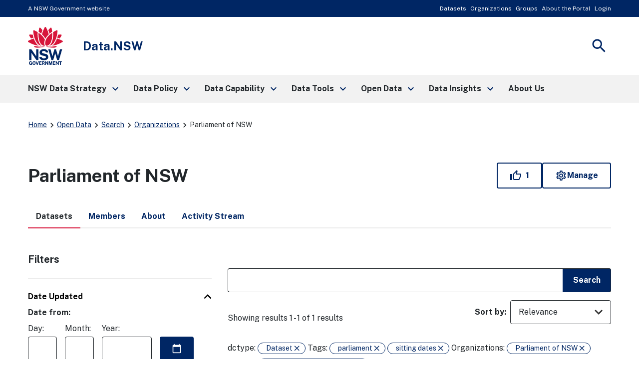

--- FILE ---
content_type: application/javascript; charset=utf-8
request_url: https://data.nsw.gov.au/data/webassets/ckanext-nswdesignsystem/96349537-nswdesignsystem.js
body_size: 250713
content:
(function (global, factory) {
  typeof exports === 'object' && typeof module !== 'undefined' ? factory(exports) :
  typeof define === 'function' && define.amd ? define('NSW', ['exports'], factory) :
  (global = typeof globalThis !== 'undefined' ? globalThis : global || self, factory(global.NSW = {}));
})(this, (function (exports) { 'use strict';

  // Unique ID creation requires a high quality random # generator. In the browser we therefore
  // require the crypto API and do not support built-in fallback to lower quality random number
  // generators (like Math.random()).
  let getRandomValues;
  const rnds8 = new Uint8Array(16);
  function rng() {
    // lazy load so that environments that need to polyfill have a chance to do so
    if (!getRandomValues) {
      // getRandomValues needs to be invoked in a context where "this" is a Crypto implementation.
      getRandomValues = typeof crypto !== 'undefined' && crypto.getRandomValues && crypto.getRandomValues.bind(crypto);

      if (!getRandomValues) {
        throw new Error('crypto.getRandomValues() not supported. See https://github.com/uuidjs/uuid#getrandomvalues-not-supported');
      }
    }

    return getRandomValues(rnds8);
  }

  /**
   * Convert array of 16 byte values to UUID string format of the form:
   * XXXXXXXX-XXXX-XXXX-XXXX-XXXXXXXXXXXX
   */

  const byteToHex = [];

  for (let i = 0; i < 256; ++i) {
    byteToHex.push((i + 0x100).toString(16).slice(1));
  }

  function unsafeStringify(arr, offset = 0) {
    // Note: Be careful editing this code!  It's been tuned for performance
    // and works in ways you may not expect. See https://github.com/uuidjs/uuid/pull/434
    return byteToHex[arr[offset + 0]] + byteToHex[arr[offset + 1]] + byteToHex[arr[offset + 2]] + byteToHex[arr[offset + 3]] + '-' + byteToHex[arr[offset + 4]] + byteToHex[arr[offset + 5]] + '-' + byteToHex[arr[offset + 6]] + byteToHex[arr[offset + 7]] + '-' + byteToHex[arr[offset + 8]] + byteToHex[arr[offset + 9]] + '-' + byteToHex[arr[offset + 10]] + byteToHex[arr[offset + 11]] + byteToHex[arr[offset + 12]] + byteToHex[arr[offset + 13]] + byteToHex[arr[offset + 14]] + byteToHex[arr[offset + 15]];
  }

  const randomUUID = typeof crypto !== 'undefined' && crypto.randomUUID && crypto.randomUUID.bind(crypto);
  var native = {
    randomUUID
  };

  function v4(options, buf, offset) {
    if (native.randomUUID && !buf && !options) {
      return native.randomUUID();
    }

    options = options || {};
    const rnds = options.random || (options.rng || rng)(); // Per 4.4, set bits for version and `clock_seq_hi_and_reserved`

    rnds[6] = rnds[6] & 0x0f | 0x40;
    rnds[8] = rnds[8] & 0x3f | 0x80; // Copy bytes to buffer, if provided

    if (buf) {
      offset = offset || 0;

      for (let i = 0; i < 16; ++i) {
        buf[offset + i] = rnds[i];
      }

      return buf;
    }

    return unsafeStringify(rnds);
  }

  // eslint-disable-next-line import/no-extraneous-dependencies
  const uniqueId = prefix => {
    const prefixValue = prefix === undefined ? 'nsw' : prefix;
    const uuid = v4();
    return `${prefixValue}-${uuid}`;
  };
  const focusObjectGenerator = arr => {
    const focusableElements = {
      all: arr,
      first: arr[0],
      last: arr[arr.length - 1],
      length: arr.length
    };
    return focusableElements;
  };
  const getFocusableElementBySelector = (id, selectorArr) => {
    const elements = [];
    for (let i = 0; i < selectorArr.length; i += 1) {
      elements.push([].slice.call(document.querySelectorAll(`#${id} ${selectorArr[i]}`)));
    }
    const mergedElementArr = [].concat(...elements);
    return focusObjectGenerator(mergedElementArr);
  };
  const trapTabKey = (event, focusObject) => {
    const {
      activeElement
    } = document;
    const focusableElement = focusObject;
    if (event.keyCode !== 9) return false;
    if (focusableElement.length === 1) {
      event.preventDefault();
    } else if (event.shiftKey && activeElement === focusableElement.first) {
      focusableElement.last.focus();
      event.preventDefault();
    } else if (!event.shiftKey && activeElement === focusableElement.last) {
      focusableElement.first.focus();
      event.preventDefault();
    }
    return true;
  };
  const whichTransitionEvent = () => {
    const el = document.createElement('fakeelement');
    const transitions = {
      transition: 'transitionend',
      OTransition: 'oTransitionEnd',
      MozTransition: 'transitionend',
      WebkitTransition: 'webkitTransitionEnd'
    };
    const found = Object.keys(transitions).filter(key => el.style[key] !== undefined);
    return transitions[found[0]];
  };

  function createButtons({
    textContent
  }) {
    const fragment = document.createDocumentFragment();
    const button = document.createElement('button');
    const uID = uniqueId('accordion');
    button.textContent = textContent;
    button.setAttribute('type', 'button');
    button.setAttribute('aria-expanded', 'false');
    button.setAttribute('aria-controls', uID);
    button.classList.add('nsw-accordion__button');
    button.insertAdjacentHTML('beforeend', `
  <span class="material-icons nsw-material-icons" focusable="false" aria-hidden="true">keyboard_arrow_down</span>
  `);
    fragment.appendChild(button);
    return fragment;
  }
  class Accordion {
    constructor(element) {
      this.element = element;
      const [expandAll, collapseAll] = Array.from(this.element.querySelectorAll('.nsw-accordion__toggle button'));
      this.accordionHeadingClass = '.nsw-accordion__title';
      this.headings = this.element.querySelectorAll(this.accordionHeadingClass);
      this.expandAllBtn = expandAll;
      this.collapseAllBtn = collapseAll;
      this.isExpandedOnLoad = this.element.querySelectorAll('.nsw-accordion__open');
      this.buttons = [];
      this.content = [];
      this.toggleEvent = event => this.toggle(event);
      this.expandAllEvent = event => this.expandAll(event);
      this.collapseAllEvent = event => this.collapseAll(event);
    }
    init() {
      this.setUpDom();
      this.controls();
    }
    setUpDom() {
      this.element.classList.add('ready');
      if (this.collapseAllBtn) {
        this.collapseAllBtn.disabled = true;
      }
      this.headings.forEach(heading => {
        const headingElem = heading;
        const contentElem = heading.nextElementSibling;
        const buttonFrag = createButtons(heading);
        headingElem.textContent = '';
        headingElem.appendChild(buttonFrag);
        const buttonElem = headingElem.getElementsByTagName('button')[0];
        if (contentElem) {
          contentElem.id = buttonElem.getAttribute('aria-controls');
          contentElem.hidden = 'until-found';
          this.content.push(contentElem);
        }
        this.buttons.push(buttonElem);
      });
      if (this.isExpandedOnLoad) {
        this.isExpandedOnLoad.forEach(element => {
          const openButton = element.querySelector('button');
          this.setAccordionState(openButton, 'open');
        });
      }
    }
    controls() {
      this.buttons.forEach(element => {
        element.addEventListener('click', this.toggleEvent, false);
        element.addEventListener('beforematch', this.toggleEvent, false);
      });
      if (this.expandAllBtn && this.collapseAllBtn) {
        this.expandAllBtn.addEventListener('click', this.expandAllEvent, false);
        this.collapseAllBtn.addEventListener('click', this.collapseAllEvent, false);
      }
    }
    getTargetContent(element) {
      const currentIndex = this.buttons.indexOf(element);
      return this.content[currentIndex];
    }
    setAccordionState(element, state) {
      const targetContent = this.getTargetContent(element);
      if (state === 'open') {
        element.classList.add('active');
        element.setAttribute('aria-expanded', 'true');
        targetContent.hidden = false;
      } else if (state === 'close') {
        element.classList.remove('active');
        element.setAttribute('aria-expanded', 'false');
        targetContent.hidden = 'until-found';
      }
    }
    toggle(event) {
      const {
        currentTarget
      } = event;
      const targetContent = this.getTargetContent(currentTarget);
      if (targetContent) {
        const isHidden = targetContent.hidden;
        if (isHidden === true || isHidden === 'until-found') {
          this.setAccordionState(currentTarget, 'open');
        } else {
          this.setAccordionState(currentTarget, 'close');
        }
        if (this.expandAllBtn && this.collapseAllBtn) {
          this.expandAllBtn.disabled = this.content.every(item => item.hidden === false);
          this.collapseAllBtn.disabled = this.content.every(item => item.hidden === 'until-found');
        }
      }
    }
    expandAll() {
      this.buttons.forEach(element => {
        this.setAccordionState(element, 'open');
      });
      this.expandAllBtn.disabled = true;
      this.collapseAllBtn.disabled = false;
    }
    collapseAll() {
      this.buttons.forEach(element => {
        this.setAccordionState(element, 'close');
      });
      this.expandAllBtn.disabled = false;
      this.collapseAllBtn.disabled = true;
    }
  }

  class BackTop {
    constructor(element) {
      this.element = element;
      this.dataElement = this.element.getAttribute('data-element');
      this.scrollOffset = this.element.getAttribute('data-offset');
      this.text = false;
      this.icon = false;
      this.scrollElement = this.dataElement ? document.querySelector(this.dataElement) : window;
      this.scrollPosition = 0;
      this.width = Math.max(document.documentElement.clientWidth || 0, window.innerWidth || 0);
      this.height = Math.max(document.documentElement.clientHeight || 0, window.innerHeight || 0);
      this.condition = false;
    }
    init() {
      this.createButton();
      this.element.addEventListener('click', event => {
        event.preventDefault();
        if (!window.requestAnimationFrame) {
          this.scrollElement.scrollTo(0, 0);
        } else if (this.dataElement) {
          this.scrollElement.scrollTo({
            top: 0,
            behavior: 'smooth'
          });
        } else {
          window.scrollTo({
            top: 0,
            behavior: 'smooth'
          });
        }
      });
      this.checkBackToTop();
      const debounceEvent = this.debounce(this.checkBackToTop);
      this.scrollElement.addEventListener('scroll', () => {
        debounceEvent();
      });
      const debounceResize = this.debounce(this.resizeHandler);
      window.addEventListener('resize', () => {
        debounceResize();
      });
    }
    createButton() {
      const textSpan = this.constructor.createElement('span');
      const iconSpan = this.constructor.createElement('span', ['material-icons', 'nsw-material-icons'], {
        title: 'Back to top',
        focusable: 'false',
        'aria-hidden': 'true'
      });
      this.element.append(textSpan, iconSpan);
      this.text = this.element.querySelector('span:not(.material-icons)');
      this.icon = this.element.querySelector('span.material-icons');
      this.createButtonContent();
    }
    createButtonContent() {
      if (this.width < 768) {
        this.text.innerText = 'Top';
        this.icon.innerText = 'keyboard_arrow_up';
      } else {
        this.text.innerText = 'Back to top';
        this.icon.innerText = 'north';
      }
    }
    checkBackToTop() {
      let windowTop = this.scrollElement.scrollTop || document.documentElement.scrollTop;
      if (!this.dataElement) windowTop = window.scrollY || document.documentElement.scrollTop;
      const scroll = this.scrollPosition;
      this.scrollPosition = window.scrollY;
      if (this.scrollOffset && this.scrollOffset > 0) {
        this.condition = windowTop >= this.scrollOffset;
        this.element.classList.toggle('active', this.condition);
      } else {
        this.condition = scroll > this.scrollPosition && this.scrollPosition > 200;
        this.element.classList.toggle('active', this.condition);
      }
    }
    resizeHandler() {
      const oldWidth = this.width;
      const oldHeight = this.height;
      this.width = Math.max(document.documentElement.clientWidth || 0, window.innerWidth || 0);
      this.height = Math.max(document.documentElement.clientHeight || 0, window.innerHeight || 0);
      if (oldWidth !== this.width && oldHeight === this.height) {
        this.createButtonContent();
      }
    }
    debounce(fn, wait = 250) {
      let timeout;
      return (...args) => {
        const context = this;
        if (!window.requestAnimationFrame) {
          clearTimeout(timeout);
          timeout = setTimeout(() => fn.apply(context, args), wait);
        } else {
          if (timeout) {
            window.cancelAnimationFrame(timeout);
          }
          timeout = window.requestAnimationFrame(() => {
            fn.apply(context, args);
          });
        }
      };
    }
    static createElement(tag, classes = [], attributes = {}) {
      const element = document.createElement(tag);
      if (classes.length > 0) {
        element.classList.add(...classes);
      }
      Object.entries(attributes).forEach(([key, value]) => {
        element.setAttribute(key, value);
      });
      return element;
    }
  }

  function getSign(x) {
    if (!Math.sign) {
      return (x > 0) - (x < 0) || +x;
    }
    return Math.sign(x);
  }
  class SwipeContent {
    constructor(element) {
      this.element = element;
      this.delta = [false, false];
      this.dragging = false;
      this.intervalId = false;
      this.changedTouches = false;
    }
    init() {
      this.element.addEventListener('mousedown', this.handleEvent.bind(this));
      this.element.addEventListener('touchstart', this.handleEvent.bind(this), {
        passive: true
      });
    }
    initDragging() {
      this.element.addEventListener('mousemove', this.handleEvent.bind(this));
      this.element.addEventListener('touchmove', this.handleEvent.bind(this), {
        passive: true
      });
      this.element.addEventListener('mouseup', this.handleEvent.bind(this));
      this.element.addEventListener('mouseleave', this.handleEvent.bind(this));
      this.element.addEventListener('touchend', this.handleEvent.bind(this));
    }
    cancelDragging() {
      if (this.intervalId) {
        if (!window.requestAnimationFrame) {
          clearInterval(this.intervalId);
        } else {
          window.cancelAnimationFrame(this.intervalId);
        }
        this.intervalId = false;
      }
      this.element.removeEventListener('mousemove', this.handleEvent.bind(this));
      this.element.removeEventListener('touchmove', this.handleEvent.bind(this));
      this.element.removeEventListener('mouseup', this.handleEvent.bind(this));
      this.element.removeEventListener('mouseleave', this.handleEvent.bind(this));
      this.element.removeEventListener('touchend', this.handleEvent.bind(this));
    }
    handleEvent(event) {
      switch (event.type) {
        case 'mousedown':
        case 'touchstart':
          this.startDrag(event);
          break;
        case 'mousemove':
        case 'touchmove':
          this.drag(event);
          break;
        case 'mouseup':
        case 'mouseleave':
        case 'touchend':
          this.endDrag(event);
          break;
        default:
          console.log(`${event.type}.`);
      }
    }
    startDrag(event) {
      this.dragging = true;
      this.initDragging();
      this.delta = [parseInt(this.unify(event).clientX, 10), parseInt(this.unify(event).clientY, 10)];
      this.emitSwipeEvents('dragStart', this.delta, event.target);
    }
    endDrag(event) {
      this.cancelDragging();
      const dx = parseInt(this.unify(event).clientX, 10);
      const dy = parseInt(this.unify(event).clientY, 10);
      if (this.delta && (this.delta[0] || this.delta[0] === 0)) {
        const s = getSign(dx - this.delta[0]);
        if (Math.abs(dx - this.delta[0]) > 30) {
          if (s < 0) {
            this.emitSwipeEvents('swipeLeft', [dx, dy]);
          } else {
            this.emitSwipeEvents('swipeRight', [dx, dy]);
          }
        }
        this.delta[0] = false;
      }
      if (this.delta && (this.delta[1] || this.delta[1] === 0)) {
        const y = getSign(dy - this.delta[1]);
        if (Math.abs(dy - this.delta[1]) > 30) {
          if (y < 0) {
            this.emitSwipeEvents('swipeUp', [dx, dy]);
          } else {
            this.emitSwipeEvents('swipeDown', [dx, dy]);
          }
        }
        this.delta[1] = false;
      }
      this.emitSwipeEvents('dragEnd', [dx, dy]);
      this.dragging = false;
    }
    drag(event) {
      if (!this.dragging) return;
      if (!window.requestAnimationFrame) {
        this.intervalId = setTimeout(() => {
          this.emitDrag(event);
        }, 250);
      } else {
        this.intervalId = window.requestAnimationFrame(() => {
          this.emitDrag(event);
        });
      }
    }
    unify(event) {
      this.changedTouches = event.changedTouches;
      return this.changedTouches ? this.changedTouches[0] : event;
    }
    emitDrag(event) {
      this.emitSwipeEvents('dragging', [parseInt(this.unify(event).clientX, 10), parseInt(this.unify(event).clientY, 10)]);
    }
    emitSwipeEvents(eventName, detail, el) {
      let trigger = false;
      if (el) trigger = el;
      const event = new CustomEvent(eventName, {
        detail: {
          x: detail[0],
          y: detail[1],
          origin: trigger
        }
      });
      this.element.dispatchEvent(event);
    }
  }

  /* eslint-disable max-len */
  class Carousel extends SwipeContent {
    constructor(element) {
      super(element);
      this.element = element;
      this.containerClass = 'nsw-carousel-container';
      this.controlClass = 'js-carousel__control';
      this.wrapperClass = 'js-carousel__wrapper';
      this.counterClass = 'js-carousel__counter';
      this.counterTorClass = 'js-carousel__counter-tot';
      this.navClass = 'js-carousel__navigation';
      this.navItemClass = 'js-carousel__nav-item';
      this.navigationItemClass = this.element.getAttribute('data-navigation-item-class') ? this.element.getAttribute('data-navigation-item-class') : 'nsw-carousel__nav-item';
      this.navigationClass = this.element.getAttribute('data-navigation-class') ? this.element.getAttribute('data-navigation-class') : 'nsw-carousel__navigation';
      this.paginationClass = this.element.getAttribute('data-pagination-class') ? this.element.getAttribute('data-pagination-class') : 'nsw-carousel__navigation--pagination';
      this.draggingClass = 'nsw-carousel--is-dragging';
      this.loadedClass = 'nsw-carousel--loaded';
      this.animateClass = 'nsw-carousel__list--animating';
      this.cloneClass = 'js-clone';
      this.srClass = 'sr-only';
      this.srLiveAreaClass = 'js-carousel__aria-live';
      this.hideControlsClass = 'nsw-carousel--hide-controls';
      this.hideClass = 'nsw-display-none';
      this.centerClass = 'nsw-justify-content-center';
      this.listWrapper = this.element.querySelector(`.${this.wrapperClass}`);
      this.list = this.listWrapper ? this.listWrapper.querySelector('ol') : false;
      this.items = this.list ? this.list.getElementsByTagName('li') : false;
      this.controls = this.element.querySelectorAll(`.${this.controlClass}`);
      this.counter = this.element.querySelectorAll(`.${this.counterClass}`);
      this.counterTor = this.element.querySelectorAll(`.${this.counterTorClass}`);
      this.ariaLabel = this.element.getAttribute('data-description') ? this.element.getAttribute('data-description') : 'Card carousel';
      this.dragEnabled = !!(this.element.getAttribute('data-drag') && this.element.getAttribute('data-drag') === 'on');
      this.loop = !!(this.element.getAttribute('data-loop') && this.element.getAttribute('data-loop') === 'on');
      this.nav = !(this.element.getAttribute('data-navigation') && this.element.getAttribute('data-navigation') === 'off');
      this.navigationPagination = !!(this.element.getAttribute('data-navigation-pagination') && this.element.getAttribute('data-navigation-pagination') === 'on');
      this.justifyContent = !!(this.element.getAttribute('data-justify-content') && this.element.getAttribute('data-justify-content') === 'on');
      this.initItems = [];
      this.itemsNb = this.items.length;
      this.visibItemsNb = 1;
      this.itemsWidth = 1;
      this.itemOriginalWidth = false;
      this.selectedItem = 0;
      this.translateContainer = 0;
      this.containerWidth = 0;
      this.animating = false;
      this.dragStart = false;
      this.resizeId = false;
      this.cloneList = [];
      this.itemAutoSize = false;
      this.totTranslate = 0;
      if (this.nav) this.loop = false;
      this.flexSupported = CSS.supports('align-items', 'stretch');
      this.transitionSupported = CSS.supports('transition', 'transform');
      this.cssPropertiesSupported = 'CSS' in window && CSS.supports('color', 'var(--color-var)');
    }
    init() {
      if (!this.items) return;
      this.initCarouselLayout();
      this.setItemsWidth(true);
      this.insertBefore(this.visibItemsNb);
      this.updateCarouselClones();
      this.resetItemsTabIndex();
      this.initAriaLive();
      this.initCarouselEvents();
      this.initCarouselCounter();
    }
    initCarouselLayout() {
      this.element.classList.add(this.loadedClass);
      this.element.setAttribute('aria-roledescription', 'carousel');
      this.element.setAttribute('aria-label', this.ariaLabel);
      const itemsArray = Array.from(this.items);
      itemsArray.forEach((element, index) => {
        element.setAttribute('aria-roledescription', 'slide');
        element.setAttribute('aria-label', `${index + 1} of ${itemsArray.length}`);
        element.setAttribute('data-index', index);
      });
      this.carouselCreateContainer();
      const itemStyle = this.items && window.getComputedStyle(this.items[0]);
      const containerStyle = this.listWrapper && window.getComputedStyle(this.listWrapper);
      let itemWidth = itemStyle ? parseFloat(itemStyle.getPropertyValue('width')) : 0;
      const itemMargin = itemStyle ? parseFloat(itemStyle.getPropertyValue('margin-right')) : 0;
      const containerPadding = containerStyle ? parseFloat(containerStyle.getPropertyValue('padding-left')) : 0;
      let containerWidth = containerStyle ? parseFloat(containerStyle.getPropertyValue('width')) : 0;
      if (!this.itemAutoSize) {
        this.itemAutoSize = itemWidth;
      }
      containerWidth = this.getCarouselWidth(containerWidth);
      if (!this.itemOriginalWidth) {
        this.itemOriginalWidth = itemWidth;
      } else {
        itemWidth = this.itemOriginalWidth;
      }
      if (this.itemAutoSize) {
        this.itemOriginalWidth = parseInt(this.itemAutoSize, 10);
        itemWidth = this.itemOriginalWidth;
      }
      if (containerWidth < itemWidth) {
        this.itemOriginalWidth = containerWidth;
        itemWidth = this.itemOriginalWidth;
      }
      this.visibItemsNb = parseInt((containerWidth - 2 * containerPadding + itemMargin) / (itemWidth + itemMargin), 10);
      this.itemsWidth = parseFloat(((containerWidth - 2 * containerPadding + itemMargin) / this.visibItemsNb - itemMargin).toFixed(1));
      this.containerWidth = (this.itemsWidth + itemMargin) * this.items.length;
      this.translateContainer = 0 - (this.itemsWidth + itemMargin) * this.visibItemsNb;
      if (!this.flexSupported) this.list.style.width = `${(this.itemsWidth + itemMargin) * this.visibItemsNb * 3}px`;
      this.totTranslate = 0 - this.selectedItem * (this.itemsWidth + itemMargin);
      if (this.items.length <= this.visibItemsNb) this.totTranslate = 0;
      this.centerItems();
    }
    carouselCreateContainer() {
      if (!this.element.parentElement.classList.contains(this.containerClass)) {
        const el = document.createElement('div');
        el.classList.add(this.containerClass);
        this.element.parentNode.insertBefore(el, this.element);
        el.appendChild(this.element);
      }
    }
    setItemsWidth(bool) {
      for (let i = 0; i < this.items.length; i += 1) {
        this.items[i].style.width = `${this.itemsWidth}px`;
        if (bool) this.initItems.push(this.items[i]);
      }
    }
    updateCarouselClones() {
      if (!this.loop) return;
      if (this.items.length < this.visibItemsNb * 3) {
        this.insertAfter(this.visibItemsNb * 3 - this.items.length, this.items.length - this.visibItemsNb * 2);
      } else if (this.items.length > this.visibItemsNb * 3) {
        this.removeClones(this.visibItemsNb * 3, this.items.length - this.visibItemsNb * 3);
      }
      this.setTranslate(`translateX(${this.translateContainer}px)`);
    }
    initCarouselEvents() {
      if (this.nav) {
        this.carouselCreateNavigation();
        this.carouselInitNavigationEvents();
      }
      if (this.controls.length > 0) {
        this.controls[0].addEventListener('click', event => {
          event.preventDefault();
          this.showPrevItems();
          this.updateAriaLive();
        });
        this.controls[1].addEventListener('click', event => {
          event.preventDefault();
          this.showNextItems();
          this.updateAriaLive();
        });
        this.resetCarouselControls();
        this.emitCarouselActiveItemsEvent();
      }
      if (this.dragEnabled && window.requestAnimationFrame) {
        super.init();
        this.element.addEventListener('dragStart', event => {
          if (event.detail.origin && event.detail.origin.closest(`.${this.controlClass}`)) return;
          if (event.detail.origin && event.detail.origin.closest(`.${this.navClass}`)) return;
          if (event.detail.origin && !event.detail.origin.closest(`.${this.wrapperClass}`)) return;
          this.element.classList.add(this.draggingClass);
          this.dragStart = event.detail.x;
          this.animateDragEnd();
        });
        this.element.addEventListener('dragging', event => {
          if (!this.dragStart) return;
          if (this.animating || Math.abs(event.detail.x - this.dragStart) < 10) return;
          let translate = event.detail.x - this.dragStart + this.translateContainer;
          if (!this.loop) {
            translate = event.detail.x - this.dragStart + this.totTranslate;
          }
          this.setTranslate(`translateX(${translate}px)`);
        });
      }
      window.addEventListener('resize', () => {
        clearTimeout(this.resizeId);
        this.resizeId = setTimeout(() => {
          this.resetCarouselResize();
          this.resetDotsNavigation();
          this.resetCarouselControls();
          this.setCounterItem();
          this.centerItems();
          this.emitCarouselActiveItemsEvent();
        }, 250);
      });
      this.element.addEventListener('keydown', event => {
        if (event.key && event.key.toLowerCase() === 'arrowright') {
          this.showNextItems();
        } else if (event.key && event.key.toLowerCase() === 'arrowleft') {
          this.showPrevItems();
        } else if (event.key && event.key.toLowerCase() === 'home') {
          this.showPrevItems();
        } else if (event.key && event.key.toLowerCase() === 'end') {
          this.showNextItems();
        } else if (event.key && event.key.toLowerCase() === 'enter') {
          event.preventDefault();
          event.target.click();
        }
      });
      const itemLinks = this.element.querySelectorAll('.nsw-carousel__item a');
      if (itemLinks.length > 0) {
        itemLinks.forEach((link, index) => {
          link.addEventListener('focus', () => {
            const slider = link.closest('.js-carousel__wrapper');
            const carousel = slider.querySelector('.nsw-carousel__list');
            if (carousel) {
              link.focus({
                preventScroll: true
              });
            }
          });
          link.addEventListener('focusout', () => {
            const item = link.closest('.nsw-carousel__item');
            const dataIndex = Number(item.getAttribute('data-index')) + 1;
            if (dataIndex % this.visibItemsNb === 0 && dataIndex !== this.items.length) {
              itemLinks[index + 1].focus({
                preventScroll: true
              });
              this.showNextItems();
            }
          });
        });
      }
    }
    showPrevItems() {
      if (this.animating) return;
      this.animating = true;
      this.selectedItem = this.getIndex(this.selectedItem - this.visibItemsNb);
      this.animateList('0', 'prev');
    }
    showNextItems() {
      if (this.animating) return;
      this.animating = true;
      this.selectedItem = this.getIndex(this.selectedItem + this.visibItemsNb);
      this.animateList(`${this.translateContainer * 2}px`, 'next');
    }
    animateDragEnd() {
      const cb = event => {
        this.element.removeEventListener('dragEnd', cb);
        this.element.classList.remove(this.draggingClass);
        if (event.detail.x - this.dragStart < -40) {
          this.animating = false;
          this.showNextItems();
        } else if (event.detail.x - this.dragStart > 40) {
          this.animating = false;
          this.showPrevItems();
        } else if (event.detail.x - this.dragStart === 0) {
          return;
        } else {
          this.animating = true;
          this.animateList(`${this.translateContainer}px`, false);
        }
        this.dragStart = false;
      };
      this.element.addEventListener('dragEnd', cb);
    }
    animateList(translate, direction) {
      let trans = translate;
      this.list.classList.add(this.animateClass);
      const initTranslate = this.totTranslate;
      if (!this.loop) {
        trans = this.noLoopTranslateValue(direction);
      }
      setTimeout(() => {
        this.setTranslate(`translateX(${trans})`);
      });
      if (this.transitionSupported) {
        const cb = event => {
          if (event.propertyName && event.propertyName !== 'transform') return;
          if (this.list) {
            this.list.classList.remove(this.animateClass);
            this.list.removeEventListener('transitionend', cb);
          }
          this.animateListCb(direction);
        };
        this.list.addEventListener('transitionend', cb);
      } else {
        this.animateListCb(direction);
      }
      if (!this.loop && initTranslate === this.totTranslate) {
        this.list.dispatchEvent(new CustomEvent('transitionend'));
      }
      this.resetCarouselControls();
      this.setCounterItem();
      this.emitCarouselActiveItemsEvent();
    }
    noLoopTranslateValue(direction) {
      let translate = this.totTranslate;
      if (direction === 'next') {
        translate = this.totTranslate + this.translateContainer;
      } else if (direction === 'prev') {
        translate = this.totTranslate - this.translateContainer;
      } else if (direction === 'click') {
        translate = this.selectedDotIndex * this.translateContainer;
      }
      if (translate > 0) {
        translate = 0;
        this.selectedItem = 0;
      }
      if (translate < -this.translateContainer - this.containerWidth) {
        translate = -this.translateContainer - this.containerWidth;
        this.selectedItem = this.items.length - this.visibItemsNb;
      }
      if (this.visibItemsNb > this.items.length) translate = 0;
      this.totTranslate = translate;
      return `${translate}px`;
    }
    animateListCb(direction) {
      if (direction) this.updateClones(direction);
      this.animating = false;
      this.resetItemsTabIndex();
    }
    updateClones(direction) {
      if (!this.loop) return;
      const index = direction === 'next' ? 0 : this.items.length - this.visibItemsNb;
      this.removeClones(index, false);
      if (direction === 'next') {
        this.insertAfter(this.visibItemsNb, 0);
      } else {
        this.insertBefore(this.visibItemsNb);
      }
      this.setTranslate(`translateX(${this.translateContainer}px)`);
    }
    insertBefore(nb, delta) {
      if (!this.loop) return;
      const clones = document.createDocumentFragment();
      let start = 0;
      if (delta) start = delta;
      for (let i = start; i < nb; i += 1) {
        const index = this.getIndex(this.selectedItem - i - 1);
        const clone = this.initItems[index].cloneNode(true);
        clone.classList.add(this.cloneClass);
        clones.insertBefore(clone, clones.firstChild);
      }
      this.list.insertBefore(clones, this.list.firstChild);
      this.emitCarouselUpdateEvent();
    }
    insertAfter(nb, init) {
      if (!this.loop) return;
      const clones = document.createDocumentFragment();
      for (let i = init; i < nb + init; i += 1) {
        const index = this.getIndex(this.selectedItem + this.visibItemsNb + i);
        const clone = this.initItems[index].cloneNode(true);
        clone.classList.add(this.cloneClass);
        clones.appendChild(clone);
      }
      this.list.appendChild(clones);
      this.emitCarouselUpdateEvent();
    }
    removeClones(index, bool) {
      let newBool = bool;
      if (!this.loop) return;
      if (!bool) {
        newBool = this.visibItemsNb;
      }
      for (let i = 0; i < newBool; i += 1) {
        if (this.items[index]) this.list.removeChild(this.items[index]);
      }
    }
    resetCarouselResize() {
      const visibleItems = this.visibItemsNb;
      this.resetItemAutoSize();
      this.initCarouselLayout();
      this.setItemsWidth(false);
      this.resetItemsWidth();
      if (this.loop) {
        if (visibleItems > this.visibItemsNb) {
          this.removeClones(0, visibleItems - this.visibItemsNb);
        } else if (visibleItems < this.visibItemsNb) {
          this.insertBefore(this.visibItemsNb, visibleItems);
        }
        this.updateCarouselClones();
      } else {
        const translate = this.noLoopTranslateValue();
        this.setTranslate(`translateX(${translate})`);
      }
      this.resetItemsTabIndex();
    }
    resetItemAutoSize() {
      if (!this.cssPropertiesSupported) return;
      this.items[0].removeAttribute('style');
      this.itemAutoSize = getComputedStyle(this.items[0]).getPropertyValue('width');
    }
    resetItemsWidth() {
      this.initItems.forEach(element => {
        const el = element;
        el.style.width = `${this.itemsWidth}px`;
      });
    }
    resetItemsTabIndex() {
      const carouselActive = this.items.length > this.visibItemsNb;
      let j = this.items.length;
      for (let i = 0; i < this.items.length; i += 1) {
        if (this.loop) {
          if (i < this.visibItemsNb || i >= 2 * this.visibItemsNb) {
            this.items[i].setAttribute('tabindex', '-1');
            this.items[i].setAttribute('aria-hidden', 'true');
            this.items[i].removeAttribute('aria-current');
          } else {
            if (i < j) j = i;
            this.items[i].removeAttribute('tabindex');
            this.items[i].removeAttribute('aria-hidden');
            this.items[i].setAttribute('aria-current', 'true');
          }
        } else if ((i < this.selectedItem || i >= this.selectedItem + this.visibItemsNb) && carouselActive) {
          this.items[i].setAttribute('tabindex', '-1');
          this.items[i].setAttribute('aria-hidden', 'true');
          this.items[i].removeAttribute('aria-current');
        } else {
          if (i < j) j = i;
          this.items[i].removeAttribute('tabindex');
          this.items[i].removeAttribute('aria-hidden');
          this.items[i].setAttribute('aria-current', 'true');
        }
      }
      this.resetVisibilityOverflowItems(j);
    }
    initAriaLive() {
      const srLiveArea = document.createElement('div');
      srLiveArea.setAttribute('class', `${this.srClass} ${this.srLiveAreaClass}`);
      srLiveArea.setAttribute('aria-live', 'polite');
      srLiveArea.setAttribute('aria-atomic', 'true');
      this.element.appendChild(srLiveArea);
      this.ariaLive = srLiveArea;
    }
    updateAriaLive() {
      this.ariaLive.innerHTML = `Item ${this.selectedItem + 1} selected. ${this.visibItemsNb} items of ${this.initItems.length} visible`;
    }
    getIndex(index) {
      let i = index;
      if (i < 0) i = this.getPositiveValue(i, this.itemsNb);
      if (i >= this.itemsNb) i %= this.itemsNb;
      return i;
    }
    getPositiveValue(value, add) {
      let val = value;
      val += add;
      if (val > 0) return val;
      return this.getPositiveValue(val, add);
    }
    setTranslate(translate) {
      this.list.style.transform = translate;
      this.list.style.msTransform = translate;
    }
    getCarouselWidth(computedWidth) {
      let comWidth = computedWidth;
      const closestHidden = this.listWrapper.closest(`.${this.srClass}`);
      if (closestHidden) {
        closestHidden.classList.remove(this.srClass);
        comWidth = this.listWrapper.offsetWidth;
        closestHidden.classList.add(this.srClass);
      } else if (Number.isNaN(comWidth)) {
        comWidth = this.getHiddenParentWidth(this.element);
      }
      return comWidth;
    }
    getHiddenParentWidth(element) {
      const parent = element.parentElement;
      if (parent.tagName.toLowerCase() === 'html') return 0;
      const style = window.getComputedStyle(parent);
      if (style.display === 'none' || style.visibility === 'hidden') {
        parent.setAttribute('style', 'display: block!important; visibility: visible!important;');
        const computedWidth = this.listWrapper.offsetWidth;
        parent.style.display = '';
        parent.style.visibility = '';
        return computedWidth;
      }
      return this.getHiddenParentWidth(parent);
    }
    resetCarouselControls() {
      if (this.loop) return;
      if (this.controls.length > 0) {
        if (this.totTranslate === 0) {
          this.controls[0].setAttribute('disabled', true);
        } else {
          this.controls[0].removeAttribute('disabled');
        }
        if (this.totTranslate === -this.translateContainer - this.containerWidth || this.items.length <= this.visibItemsNb) {
          this.controls[1].setAttribute('disabled', true);
        } else {
          this.controls[1].removeAttribute('disabled');
        }
      }
      if (this.nav) {
        const selectedDot = this.navigation.querySelectorAll(`.${this.navigationItemClass}--selected`);
        if (selectedDot.length > 0) selectedDot[0].classList.remove(`${this.navigationItemClass}--selected`);
        let newSelectedIndex = this.getSelectedDot();
        if (this.totTranslate === -this.translateContainer - this.containerWidth) {
          newSelectedIndex = this.navDots.length - 1;
        }
        this.navDots[newSelectedIndex].classList.add(`${this.navigationItemClass}--selected`);
      }
      if (this.totTranslate === 0 && (this.totTranslate === -this.translateContainer - this.containerWidth || this.items.length <= this.visibItemsNb)) {
        this.element.classList.add(this.hideControlsClass);
      } else {
        this.element.classList.remove(this.hideControlsClass);
      }
    }
    emitCarouselUpdateEvent() {
      this.cloneList = [];
      const clones = this.element.querySelectorAll(`.${this.cloneClass}`);
      clones.forEach(element => {
        element.classList.remove(this.cloneClass);
        this.cloneList.push(element);
      });
      this.emitCarouselEvents('carousel-updated', this.cloneList);
    }
    carouselCreateNavigation() {
      if (this.element.querySelectorAll(`.${this.navClass}`).length > 0) return;
      const navigation = document.createElement('ol');
      let navChildren = '';
      let navClasses = '';
      if (this.navigationPagination) {
        navClasses = `${this.navigationClass} ${this.paginationClass} ${this.navClass}`;
      } else {
        navClasses = `${this.navigationClass} ${this.navClass}`;
      }
      if (this.items.length <= this.visibItemsNb) {
        navClasses += ` ${this.hideClass}`;
      }
      navigation.setAttribute('class', navClasses);
      const dotsNr = Math.ceil(this.items.length / this.visibItemsNb);
      const selectedDot = this.getSelectedDot();
      const indexClass = this.navigationPagination ? '' : this.srClass;
      for (let i = 0; i < dotsNr; i += 1) {
        const className = i === selectedDot ? `class="${this.navigationItemClass} ${this.navigationItemClass}--selected ${this.navItemClass}"` : `class="${this.navigationItemClass} ${this.navItemClass}"`;
        navChildren = `${navChildren}<li ${className}><button><span class="${indexClass}">${i + 1}</span></button></li>`;
      }
      navigation.innerHTML = navChildren;
      this.element.appendChild(navigation);
    }
    carouselInitNavigationEvents() {
      this.navigation = this.element.querySelector(`.${this.navClass}`);
      this.navDots = this.element.querySelectorAll(`.${this.navItemClass}`);
      this.navIdEvent = this.carouselNavigationClick.bind(this);
      this.navigation.addEventListener('click', this.navIdEvent);
    }
    carouselRemoveNavigation() {
      if (this.navigation) this.element.removeChild(this.navigation);
      if (this.navIdEvent) this.navigation.removeEventListener('click', this.navIdEvent);
    }
    resetDotsNavigation() {
      if (!this.nav) return;
      this.carouselRemoveNavigation();
      this.carouselCreateNavigation();
      this.carouselInitNavigationEvents();
    }
    carouselNavigationClick(event) {
      const dot = event.target.closest(`.${this.navItemClass}`);
      if (!dot) return;
      if (this.animating) return;
      this.animating = true;
      const index = Array.from(this.navDots).indexOf(dot);
      this.selectedDotIndex = index;
      this.selectedItem = index * this.visibItemsNb;
      this.animateList(false, 'click');
    }
    getSelectedDot() {
      return Math.ceil(this.selectedItem / this.visibItemsNb);
    }
    initCarouselCounter() {
      if (this.counterTor.length > 0) this.counterTor[0].textContent = this.itemsNb;
      this.setCounterItem();
    }
    setCounterItem() {
      if (this.counter.length === 0) return;
      let totalItems = this.selectedItem + this.visibItemsNb;
      if (totalItems > this.items.length) totalItems = this.items.length;
      this.counter[0].textContent = totalItems;
    }
    centerItems() {
      if (!this.justifyContent) return;
      this.list.classList.toggle(this.centerClass, this.items.length < this.visibItemsNb);
    }
    emitCarouselActiveItemsEvent() {
      this.emitCarouselEvents('carousel-active-items', {
        firstSelectedItem: this.selectedItem,
        visibleItemsNb: this.visibItemsNb
      });
    }
    emitCarouselEvents(eventName, eventDetail) {
      const event = new CustomEvent(eventName, {
        detail: eventDetail
      });
      this.element.dispatchEvent(event);
    }
    resetVisibilityOverflowItems(j) {
      const itemWidth = this.containerWidth / this.items.length;
      const delta = (window.innerWidth - itemWidth * this.visibItemsNb) / 2;
      const overflowItems = Math.ceil(delta / itemWidth);
      for (let i = 0; i < overflowItems; i += 1) {
        const indexPrev = j - 1 - i;
        if (indexPrev >= 0) this.items[indexPrev].removeAttribute('tabindex');
        const indexNext = j + this.visibItemsNb + i;
        if (indexNext < this.items.length) this.items[indexNext].removeAttribute('tabindex');
      }
    }
  }

  /*!
  * CookieConsent 3.1.0
  * https://github.com/orestbida/cookieconsent
  * Author Orest Bida
  * Released under the MIT License
  */
  const e='opt-in',t='opt-out',o='show--consent',n='show--preferences',a='disable--interaction',s='data-category',c='div',r='button',i='aria-hidden',l='btn-group',d='click',f='data-role',_='consentModal',u='preferencesModal';class p{constructor(){this.t={mode:e,revision:0,autoShow:!0,lazyHtmlGeneration:!0,autoClearCookies:!0,manageScriptTags:!0,hideFromBots:!0,cookie:{name:'cc_cookie',expiresAfterDays:182,domain:'',path:'/',secure:!0,sameSite:'Lax'}},this.o={i:{},l:'',_:{},u:{},p:{},m:[],v:!1,h:null,C:null,S:null,M:'',D:!0,T:!1,k:!1,A:!1,N:!1,H:[],V:!1,I:!0,L:[],j:!1,F:'',P:!1,O:[],R:[],B:[],$:[],G:!1,J:!1,U:!1,q:[],K:[],W:[],X:{},Y:{},Z:{},ee:{},te:{},oe:[]},this.ne={ae:{},se:{}},this.ce={},this.re={ie:'cc:onFirstConsent',le:'cc:onConsent',de:'cc:onChange',fe:'cc:onModalShow',_e:'cc:onModalHide',ue:'cc:onModalReady'};}}const g=new p,m=(e,t)=>e.indexOf(t),b=(e,t)=>-1!==m(e,t),v=e=>Array.isArray(e),y=e=>'string'==typeof e,h=e=>!!e&&'object'==typeof e&&!v(e),C=e=>'function'==typeof e,w=e=>Object.keys(e),S=e=>Array.from(new Set(e)),x=()=>document.activeElement,M=e=>e.preventDefault(),D=(e,t)=>e.querySelectorAll(t),k=e=>{const t=document.createElement(e);return e===r&&(t.type=e),t},E=(e,t,o)=>e.setAttribute(t,o),A=(e,t,o)=>{e.removeAttribute(o?'data-'+t:t);},N=(e,t,o)=>e.getAttribute(o?'data-'+t:t),H=(e,t)=>e.appendChild(t),V=(e,t)=>e.classList.add(t),I=(e,t)=>V(e,'cm__'+t),L=(e,t)=>V(e,'pm__'+t),j=(e,t)=>e.classList.remove(t),F=e=>{if('object'!=typeof e)return e;if(e instanceof Date)return new Date(e.getTime());let t=Array.isArray(e)?[]:{};for(let o in e){let n=e[o];t[o]=F(n);}return t},P=()=>{const e={},{O:t,X:o,Y:n}=g.o;for(const a of t)e[a]=$(n[a],w(o[a]));return e},O=(e,t)=>dispatchEvent(new CustomEvent(e,{detail:t})),R=(e,t,o,n)=>{e.addEventListener(t,o),n&&g.o.m.push({pe:e,ge:t,me:o});},B=()=>{const e=g.t.cookie.expiresAfterDays;return C(e)?e(g.o.F):e},$=(e,t)=>{const o=e||[],n=t||[];return o.filter((e=>!b(n,e))).concat(n.filter((e=>!b(o,e))))},G=e=>{g.o.R=S(e),g.o.F=(()=>{let e='custom';const{R:t,O:o,B:n}=g.o,a=t.length;return a===o.length?e='all':a===n.length&&(e='necessary'),e})();},J=(e,t,o,n)=>{const a='accept-',{show:s,showPreferences:c,hide:r,hidePreferences:i,acceptCategory:l}=t,f=e||document,_=e=>D(f,`[data-cc="${e}"]`),u=(e,t)=>{M(e),l(t),i(),r();},p=_('show-preferencesModal'),m=_('show-consentModal'),b=_(a+'all'),v=_(a+'necessary'),y=_(a+'custom'),h=g.t.lazyHtmlGeneration;for(const e of p)E(e,'aria-haspopup','dialog'),R(e,d,(e=>{M(e),c();})),h&&(R(e,'mouseenter',(e=>{M(e),g.o.N||o(t,n);}),!0),R(e,'focus',(()=>{g.o.N||o(t,n);})));for(let e of m)E(e,'aria-haspopup','dialog'),R(e,d,(e=>{M(e),s(!0);}),!0);for(let e of b)R(e,d,(e=>{u(e,'all');}),!0);for(let e of y)R(e,d,(e=>{u(e);}),!0);for(let e of v)R(e,d,(e=>{u(e,[]);}),!0);},U=(e,t)=>{e&&(t&&(e.tabIndex=-1),e.focus(),t&&e.removeAttribute('tabindex'));},z=(e,t)=>{const o=n=>{n.target.removeEventListener('transitionend',o),'opacity'===n.propertyName&&'1'===getComputedStyle(e).opacity&&U((e=>1===e?g.ne.be:g.ne.ve)(t));};R(e,'transitionend',o);};let q;const K=e=>{clearTimeout(q),e?V(g.ne.ye,a):q=setTimeout((()=>{j(g.ne.ye,a);}),500);},Q=['M 19.5 4.5 L 4.5 19.5 M 4.5 4.501 L 19.5 19.5','M 3.572 13.406 L 8.281 18.115 L 20.428 5.885','M 21.999 6.94 L 11.639 17.18 L 2.001 6.82 '],W=(e=0,t=1.5)=>`<svg viewBox="0 0 24 24" stroke-width="${t}"><path d="${Q[e]}"/></svg>`,X=e=>{const t=g.ne,o=g.o;(e=>{const n=e===t.he,a=o.i.disablePageInteraction?t.ye:n?t.Ce:t.ye;R(a,'keydown',(t=>{if('Tab'!==t.key||!(n?o.k&&!o.A:o.A))return;const a=x(),s=n?o.q:o.K;0!==s.length&&(t.shiftKey?a!==s[0]&&e.contains(a)||(M(t),U(s[1])):a!==s[1]&&e.contains(a)||(M(t),U(s[0])));}),!0);})(e);},Y=['[href]',r,'input','details','[tabindex]'].map((e=>e+':not([tabindex="-1"])')).join(','),Z=e=>{const{o:t,ne:o}=g,n=(e,t)=>{const o=D(e,Y);t[0]=o[0],t[1]=o[o.length-1];};1===e&&t.T&&n(o.he,t.q),2===e&&t.N&&n(o.we,t.K);},ee=(e,t,o)=>{const{de:n,le:a,ie:s,_e:c,ue:r,fe:i}=g.ce,l=g.re;if(t){const n={modalName:t};return e===l.fe?C(i)&&i(n):e===l._e?C(c)&&c(n):(n.modal=o,C(r)&&r(n)),O(e,n)}const d={cookie:g.o.p};e===l.ie?C(s)&&s(F(d)):e===l.le?C(a)&&a(F(d)):(d.changedCategories=g.o.L,d.changedServices=g.o.ee,C(n)&&n(F(d))),O(e,F(d));},te=(e,t)=>{try{return e()}catch(e){return !t&&console.warn('CookieConsent:',e),!1}},oe=e=>{const{Y:t,ee:o,O:n,X:a,oe:c,p:r,L:i}=g.o;for(const e of n){const n=o[e]||t[e]||[];for(const o of n){const n=a[e][o];if(!n)continue;const{onAccept:s,onReject:c}=n;!n.Se&&b(t[e],o)?(n.Se=!0,C(s)&&s()):n.Se&&!b(t[e],o)&&(n.Se=!1,C(c)&&c());}}if(!g.t.manageScriptTags)return;const l=c,d=e||r.categories||[],f=(e,n)=>{if(n>=e.length)return;const a=c[n];if(a.xe)return f(e,n+1);const r=a.Me,l=a.De,_=a.Te,u=b(d,l),p=!!_&&b(t[l],_);if(!_&&!a.ke&&u||!_&&a.ke&&!u&&b(i,l)||_&&!a.ke&&p||_&&a.ke&&!p&&b(o[l]||[],_)){a.xe=!0;const t=N(r,'type',!0);A(r,'type',!!t),A(r,s);let o=N(r,'src',!0);o&&A(r,'src',!0);const c=k('script');c.textContent=r.innerHTML;for(const{nodeName:e}of r.attributes)E(c,e,r[e]||N(r,e));t&&(c.type=t),o?c.src=o:o=r.src;const i=!!o&&(!t||['text/javascript','module'].includes(t));if(i&&(c.onload=c.onerror=()=>{f(e,++n);}),r.replaceWith(c),i)return}f(e,++n);};f(l,0);},ne='bottom',ae='left',se='center',ce='right',re='inline',ie='wide',le='pm--',de=['middle','top',ne],fe=[ae,se,ce],_e={box:{Ee:[ie,re],Ae:de,Ne:fe,He:ne,Ve:ce},cloud:{Ee:[re],Ae:de,Ne:fe,He:ne,Ve:se},bar:{Ee:[re],Ae:de.slice(1),Ne:[],He:ne,Ve:''}},ue={box:{Ee:[],Ae:[],Ne:[],He:'',Ve:''},bar:{Ee:[ie],Ae:[],Ne:[ae,ce],He:'',Ve:ae}},pe=e=>{const t=g.o.i.guiOptions,o=t&&t.consentModal,n=t&&t.preferencesModal;0===e&&ge(g.ne.he,_e,o,'cm--','box','cm'),1===e&&ge(g.ne.we,ue,n,le,'box','pm');},ge=(e,t,o,n,a,s)=>{e.className=s;const c=o&&o.layout,r=o&&o.position,i=o&&o.flipButtons,l=!o||!1!==o.equalWeightButtons,d=c&&c.split(' ')||[],f=d[0],_=d[1],u=f in t?f:a,p=t[u],m=b(p.Ee,_)&&_,v=r&&r.split(' ')||[],y=v[0],h=n===le?v[0]:v[1],C=b(p.Ae,y)?y:p.He,w=b(p.Ne,h)?h:p.Ve,S=t=>{t&&V(e,n+t);};S(u),S(m),S(C),S(w),i&&S('flip');const x=s+'__btn--secondary';if('cm'===s){const{Ie:e,Le:t}=g.ne;e&&(l?j(e,x):V(e,x)),t&&(l?j(t,x):V(t,x));}else {const{je:e}=g.ne;e&&(l?j(e,x):V(e,x));}},me=(e,t)=>{const o=g.o,n=g.ne,{hide:a,hidePreferences:s,acceptCategory:_}=e,p=e=>{_(e),s(),a();},m=o.u&&o.u.preferencesModal;if(!m)return;const b=m.title,v=m.closeIconLabel,C=m.acceptAllBtn,S=m.acceptNecessaryBtn,x=m.savePreferencesBtn,M=m.sections||[],D=C||S||x;if(n.Fe)n.Pe=k(c),L(n.Pe,'body');else {n.Fe=k(c),V(n.Fe,'pm-wrapper');const e=k('div');V(e,'pm-overlay'),H(n.Fe,e),R(e,d,s),n.we=k(c),V(n.we,'pm'),E(n.we,'role','dialog'),E(n.we,i,!0),E(n.we,'aria-modal',!0),E(n.we,'aria-labelledby','pm__title'),R(n.ye,'keydown',(e=>{27===e.keyCode&&s();}),!0),n.Oe=k(c),L(n.Oe,'header'),n.Re=k('h2'),L(n.Re,'title'),n.Re.id='pm__title',n.Be=k(r),L(n.Be,'close-btn'),E(n.Be,'aria-label',m.closeIconLabel||''),R(n.Be,d,s),n.$e=k('span'),n.$e.innerHTML=W(),H(n.Be,n.$e),n.Ge=k(c),L(n.Ge,'body'),n.Je=k(c),L(n.Je,'footer');var T=k(c);V(T,'btns');var A=k(c),N=k(c);L(A,l),L(N,l),H(n.Je,A),H(n.Je,N),H(n.Oe,n.Re),H(n.Oe,n.Be),n.ve=k(c),E(n.ve,'tabIndex',-1),H(n.we,n.ve),H(n.we,n.Oe),H(n.we,n.Ge),D&&H(n.we,n.Je),H(n.Fe,n.we);}let I;b&&(n.Re.innerHTML=b,v&&E(n.Be,'aria-label',v)),M.forEach(((e,t)=>{const a=e.title,s=e.description,l=e.linkedCategory,f=l&&o.P[l],_=e.cookieTable,u=_&&_.body,p=_&&_.caption,g=u&&u.length>0,b=!!f,v=b&&o.X[l],C=h(v)&&w(v)||[],S=b&&(!!s||!!g||w(v).length>0);var x=k(c);if(L(x,'section'),S||s){var M=k(c);L(M,'section-desc-wrapper');}let D=C.length;if(S&&D>0){const e=k(c);L(e,'section-services');for(const t of C){const o=v[t],n=o&&o.label||t,a=k(c),s=k(c),r=k(c),i=k(c);L(a,'service'),L(i,'service-title'),L(s,'service-header'),L(r,'service-icon');const d=be(n,t,f,!0,l);i.innerHTML=n,H(s,r),H(s,i),H(a,s),H(a,d),H(e,a);}H(M,e);}if(a){var T=k(c),A=k(b?r:c);if(L(T,'section-title-wrapper'),L(A,'section-title'),A.innerHTML=a,H(T,A),b){const e=k('span');e.innerHTML=W(2,3.5),L(e,'section-arrow'),H(T,e),x.className+='--toggle';const t=be(a,l,f);let o=m.serviceCounterLabel;if(D>0&&y(o)){let e=k('span');L(e,'badge'),L(e,'service-counter'),E(e,i,!0),E(e,'data-servicecounter',D),o&&(o=o.split('|'),o=o.length>1&&D>1?o[1]:o[0],E(e,'data-counterlabel',o)),e.innerHTML=D+(o?' '+o:''),H(A,e);}if(S){L(x,'section--expandable');var N=l+'-desc';E(A,'aria-expanded',!1),E(A,'aria-controls',N);}H(T,t);}else E(A,'role','heading'),E(A,'aria-level','3');H(x,T);}if(s){var F=k('p');L(F,'section-desc'),F.innerHTML=s,H(M,F);}if(S&&(E(M,i,'true'),M.id=N,((e,t,o)=>{R(A,d,(()=>{t.classList.contains('is-expanded')?(j(t,'is-expanded'),E(o,'aria-expanded','false'),E(e,i,'true')):(V(t,'is-expanded'),E(o,'aria-expanded','true'),E(e,i,'false'));}));})(M,x,A),g)){const e=k('table'),o=k('thead'),a=k('tbody');if(p){const t=k('caption');L(t,'table-caption'),t.innerHTML=p,e.appendChild(t);}L(e,'section-table'),L(o,'table-head'),L(a,'table-body');const s=_.headers,r=w(s),i=n.Ue.createDocumentFragment(),l=k('tr');for(const e of r){const o=s[e],n=k('th');n.id='cc__row-'+o+t,E(n,'scope','col'),L(n,'table-th'),n.innerHTML=o,H(i,n);}H(l,i),H(o,l);const d=n.Ue.createDocumentFragment();for(const e of u){const o=k('tr');L(o,'table-tr');for(const n of r){const a=s[n],r=e[n],i=k('td'),l=k(c);L(i,'table-td'),E(i,'data-column',a),E(i,'headers','cc__row-'+a+t),l.insertAdjacentHTML('beforeend',r),H(i,l),H(o,i);}H(d,o);}H(a,d),H(e,o),H(e,a),H(M,e);}(S||s)&&H(x,M);const P=n.Pe||n.Ge;b?(I||(I=k(c),L(I,'section-toggles')),I.appendChild(x)):I=null,H(P,I||x);})),C&&(n.ze||(n.ze=k(r),L(n.ze,'btn'),E(n.ze,f,'all'),H(A,n.ze),R(n.ze,d,(()=>p('all')))),n.ze.innerHTML=C),S&&(n.je||(n.je=k(r),L(n.je,'btn'),E(n.je,f,'necessary'),H(A,n.je),R(n.je,d,(()=>p([])))),n.je.innerHTML=S),x&&(n.qe||(n.qe=k(r),L(n.qe,'btn'),L(n.qe,'btn--secondary'),E(n.qe,f,'save'),H(N,n.qe),R(n.qe,d,(()=>p()))),n.qe.innerHTML=x),n.Pe&&(n.we.replaceChild(n.Pe,n.Ge),n.Ge=n.Pe),pe(1),o.N||(o.N=!0,ee(g.re.ue,u,n.we),t(e),H(n.Ce,n.Fe),X(n.we),setTimeout((()=>V(n.Fe,'cc--anim')),100)),Z(2);};function be(e,t,o,n,a){const c=g.o,r=g.ne,l=k('label'),f=k('input'),_=k('span'),u=k('span'),p=k('span'),m=k('span'),v=k('span');if(m.innerHTML=W(1,3),v.innerHTML=W(0,3),f.type='checkbox',V(l,'section__toggle-wrapper'),V(f,'section__toggle'),V(m,'toggle__icon-on'),V(v,'toggle__icon-off'),V(_,'toggle__icon'),V(u,'toggle__icon-circle'),V(p,'toggle__label'),E(_,i,'true'),n?(V(l,'toggle-service'),E(f,s,a),r.se[a][t]=f):r.ae[t]=f,n?(e=>{R(f,'change',(()=>{const t=r.se[e],o=r.ae[e];c.Z[e]=[];for(let o in t){const n=t[o];n.checked&&c.Z[e].push(n.value);}o.checked=c.Z[e].length>0;}));})(a):(e=>{R(f,d,(()=>{const t=r.se[e],o=f.checked;c.Z[e]=[];for(let n in t)t[n].checked=o,o&&c.Z[e].push(n);}));})(t),f.value=t,p.textContent=e.replace(/<.*>.*<\/.*>/gm,''),H(u,v),H(u,m),H(_,u),c.D)(o.readOnly||o.enabled)&&(f.checked=!0);else if(n){const e=c.Y[a];f.checked=o.readOnly||b(e,t);}else b(c.R,t)&&(f.checked=!0);return o.readOnly&&(f.disabled=!0),H(l,f),H(l,_),H(l,p),l}const ve=()=>{const e=k('span');return g.ne.Ke||(g.ne.Ke=e),e},ye=(e,t)=>{const o=g.o,n=g.ne,{hide:a,showPreferences:s,acceptCategory:u}=e,p=o.u&&o.u.consentModal;if(!p)return;const m=p.acceptAllBtn,b=p.acceptNecessaryBtn,v=p.showPreferencesBtn,y=p.closeIconLabel,h=p.footer,C=p.label,w=p.title,S=e=>{a(),u(e);};if(!n.Qe){n.Qe=k(c),n.he=k(c),n.We=k(c),n.Xe=k(c),n.Ye=k(c),V(n.Qe,'cm-wrapper'),V(n.he,'cm'),I(n.We,'body'),I(n.Xe,'texts'),I(n.Ye,'btns'),E(n.he,'role','dialog'),E(n.he,'aria-modal','true'),E(n.he,i,'false'),E(n.he,'aria-describedby','cm__desc'),C?E(n.he,'aria-label',C):w&&E(n.he,'aria-labelledby','cm__title');const e='box',t=o.i.guiOptions,a=t&&t.consentModal,s=(a&&a.layout||e).split(' ')[0]===e;w&&y&&s&&(n.Le||(n.Le=k(r),n.Le.innerHTML=W(),I(n.Le,'btn'),I(n.Le,'btn--close'),R(n.Le,d,(()=>{S([]);})),H(n.We,n.Le)),E(n.Le,'aria-label',y)),H(n.We,n.Xe),(m||b||v)&&H(n.We,n.Ye),n.be=k(c),E(n.be,'tabIndex',-1),H(n.he,n.be),H(n.he,n.We),H(n.Qe,n.he);}w&&(n.Ze||(n.Ze=k('h2'),n.Ze.className=n.Ze.id='cm__title',H(n.Xe,n.Ze)),n.Ze.innerHTML=w);let x=p.description;if(x&&(o.V&&(x=x.replace('{{revisionMessage}}',o.I?'':p.revisionMessage||'')),n.et||(n.et=k('p'),n.et.className=n.et.id='cm__desc',H(n.Xe,n.et)),n.et.innerHTML=x),m&&(n.tt||(n.tt=k(r),H(n.tt,ve()),I(n.tt,'btn'),E(n.tt,f,'all'),R(n.tt,d,(()=>{S('all');}))),n.tt.firstElementChild.innerHTML=m),b&&(n.Ie||(n.Ie=k(r),H(n.Ie,ve()),I(n.Ie,'btn'),E(n.Ie,f,'necessary'),R(n.Ie,d,(()=>{S([]);}))),n.Ie.firstElementChild.innerHTML=b),v&&(n.ot||(n.ot=k(r),H(n.ot,ve()),I(n.ot,'btn'),I(n.ot,'btn--secondary'),E(n.ot,f,'show'),R(n.ot,'mouseenter',(()=>{o.N||me(e,t);})),R(n.ot,d,s)),n.ot.firstElementChild.innerHTML=v),n.nt||(n.nt=k(c),I(n.nt,l),m&&H(n.nt,n.tt),b&&H(n.nt,n.Ie),(m||b)&&H(n.We,n.nt),H(n.Ye,n.nt)),n.ot&&!n.st&&(n.st=k(c),n.Ie&&n.tt?(I(n.st,l),H(n.st,n.ot),H(n.Ye,n.st)):(H(n.nt,n.ot),I(n.nt,l+'--uneven'))),h){if(!n.ct){let e=k(c),t=k(c);n.ct=k(c),I(e,'footer'),I(t,'links'),I(n.ct,'link-group'),H(t,n.ct),H(e,t),H(n.he,e);}n.ct.innerHTML=h;}pe(0),o.T||(o.T=!0,ee(g.re.ue,_,n.he),t(e),H(n.Ce,n.Qe),X(n.he),setTimeout((()=>V(n.Qe,'cc--anim')),100)),Z(1),J(n.We,e,me,t);},he=e=>{if(!y(e))return null;if(e in g.o._)return e;let t=e.slice(0,2);return t in g.o._?t:null},Ce=()=>g.o.l||g.o.i.language.default,we=e=>{e&&(g.o.l=e);},Se=async e=>{const t=g.o;let o=he(e)?e:Ce(),n=t._[o];if(y(n)?n=await(async e=>{try{const t=await fetch(e);return await t.json()}catch(e){return console.error(e),!1}})(n):C(n)&&(n=await n()),!n)throw `Could not load translation for the '${o}' language`;return t.u=n,we(o),!0},xe=()=>{let e=g.o.i.language.rtl,t=g.ne.Ce;e&&t&&(v(e)||(e=[e]),b(e,g.o.l)?V(t,'cc--rtl'):j(t,'cc--rtl'));},Me=()=>{const e=g.ne;if(e.Ce)return;e.Ce=k(c),e.Ce.id='cc-main',e.Ce.setAttribute('data-nosnippet',''),xe();let t=g.o.i.root;t&&y(t)&&(t=document.querySelector(t)),(t||e.Ue.body).appendChild(e.Ce);},De=e=>te((()=>localStorage.removeItem(e))),Te=(e,t)=>{if(t instanceof RegExp)return e.filter((e=>t.test(e)));{const o=m(e,t);return o>-1?[e[o]]:[]}},ke=e=>{const{hostname:t,protocol:o}=location,{name:n,path:a,domain:s,sameSite:c,useLocalStorage:r,secure:i}=g.t.cookie,l=e?(()=>{const e=g.o.S,t=e?new Date-e:0;return 864e5*B()-t})():864e5*B(),d=new Date;d.setTime(d.getTime()+l),g.o.p.expirationTime=d.getTime();const f=JSON.stringify(g.o.p);let _=n+'='+encodeURIComponent(f)+(0!==l?'; expires='+d.toUTCString():'')+'; Path='+a+'; SameSite='+c;b(t,'.')&&(_+='; Domain='+s),i&&'https:'===o&&(_+='; Secure'),r?((e,t)=>{te((()=>localStorage.setItem(e,t)));})(n,f):document.cookie=_,g.o.p;},Ee=(e,t,o)=>{if(0===e.length)return;const n=o||g.t.cookie.domain,a=t||g.t.cookie.path,s='www.'===n.slice(0,4),c=s&&n.substring(4),r=(e,t)=>{t&&'.'!==t.slice(0,1)&&(t='.'+t),document.cookie=e+'=; path='+a+(t?'; domain='+t:'')+'; expires=Thu, 01 Jan 1970 00:00:01 GMT;';};for(const t of e)r(t,o),o||r(t,n),s&&r(t,c);},Ae=e=>{const t=e||g.t.cookie.name,o=g.t.cookie.useLocalStorage;return ((e,t)=>{let o;return o=te((()=>JSON.parse(t?e:decodeURIComponent(e))),!0)||{},o})(o?(n=t,te((()=>localStorage.getItem(n)))||''):Ne(t,!0),o);var n;},Ne=(e,t)=>{const o=document.cookie.match('(^|;)\\s*'+e+'\\s*=\\s*([^;]+)');return o?t?o.pop():e:''},He=e=>{const t=document.cookie.split(/;\s*/),o=[];for(const n of t){let t=n.split('=')[0];e?te((()=>{e.test(t)&&o.push(t);})):o.push(t);}return o},Ve=(o,n=[])=>{((e,t)=>{const{O:o,R:n,B:a,N:s,Z:c,$:r,X:i}=g.o;let l=[];if(e){v(e)?l.push(...e):y(e)&&(l='all'===e?o:[e]);for(const e of o)c[e]=b(l,e)?w(i[e]):[];}else l=[...n,...r],s&&(l=(()=>{const e=g.ne.ae;if(!e)return [];let t=[];for(let o in e)e[o].checked&&t.push(o);return t})());l=l.filter((e=>!b(o,e)||!b(t,e))),l.push(...a),G(l);})(o,n),(()=>{const e=g.o,{Z:t,B:o,Y:n,X:a,O:s}=e,c=s;e.te=F(n);for(const s of c){const c=a[s],r=w(c),i=t[s]&&t[s].length>0,l=b(o,s);if(0!==r.length){if(n[s]=[],l)n[s].push(...r);else if(i){const e=t[s];n[s].push(...e);}else n[s]=e.Z[s];n[s]=S(n[s]);}}})(),(()=>{const o=g.o;o.L=g.t.mode===t&&o.D?$(o.$,o.R):$(o.R,o.p.categories);let n=o.L.length>0,a=!1;for(const e of o.O)o.ee[e]=$(o.Y[e],o.te[e]),o.ee[e].length>0&&(a=!0);const s=g.ne.ae;for(const e in s)s[e].checked=b(o.R,e);for(const e of o.O){const t=g.ne.se[e],n=o.Y[e];for(const e in t)t[e].checked=b(n,e);}o.C||(o.C=new Date),o.M||(o.M=([1e7]+-1e3+-4e3+-8e3+-1e11).replace(/[018]/g,(e=>(e^crypto.getRandomValues(new Uint8Array(1))[0]&15>>e/4).toString(16)))),o.p={categories:F(o.R),revision:g.t.revision,data:o.h,consentTimestamp:o.C.toISOString(),consentId:o.M,services:F(o.Y),languageCode:g.o.l},o.S&&(o.p.lastConsentTimestamp=o.S.toISOString());let c=!1;const r=n||a;(o.D||r)&&(o.D&&(o.D=!1,c=!0),o.S=o.S?new Date:o.C,o.p.lastConsentTimestamp=o.S.toISOString(),ke(),g.t.autoClearCookies&&(c||r)&&(e=>{const t=g.o,o=He(),n=(e=>{const t=g.o;return (e?t.O:t.L).filter((e=>{const o=t.P[e];return !!o&&!o.readOnly&&!!o.autoClear}))})(e);for(const e in t.ee)for(const n of t.ee[e]){const a=t.X[e][n].cookies;if(!b(t.Y[e],n)&&a)for(const e of a){const t=Te(o,e.name);Ee(t,e.path,e.domain);}}for(const a of n){const n=t.P[a].autoClear,s=n&&n.cookies||[],c=b(t.L,a),r=!b(t.R,a),i=c&&r;if(e?r:i){n.reloadPage&&i&&(t.j=!0);for(const e of s){const t=Te(o,e.name);Ee(t,e.path,e.domain);}}}})(c),oe()),c&&(ee(g.re.ie),ee(g.re.le),g.t.mode===e)||(r&&ee(g.re.de),o.j&&(o.j=!1,location.reload()));})();},Ie=e=>{const t=g.o.D?[]:g.o.R;return b(t,e)},je=(e,t)=>{const o=g.o.D?[]:g.o.Y[t]||[];return b(o,e)},Oe=e=>{const{ne:t,o:n}=g;if(!n.k){if(!n.T){if(!e)return;ye(Ge,Me);}n.k=!0,n.J=x(),n.v&&K(!0),z(t.he,1),V(t.ye,o),E(t.he,i,'false'),setTimeout((()=>{U(g.ne.be);}),100),ee(g.re.fe,_);}},Re=()=>{const{ne:e,o:t,re:n}=g;t.k&&(t.k=!1,t.v&&K(),U(e.Ke,!0),j(e.ye,o),E(e.he,i,'true'),U(t.J),t.J=null,ee(n._e,_));},Be=()=>{const e=g.o;e.A||(e.N||me(Ge,Me),e.A=!0,e.k?e.U=x():e.J=x(),z(g.ne.we,2),V(g.ne.ye,n),E(g.ne.we,i,'false'),setTimeout((()=>{U(g.ne.ve);}),100),ee(g.re.fe,u));},$e=()=>{const e=g.o;e.A&&(e.A=!1,(()=>{const e=We(),t=g.o.P,o=g.ne.ae,n=g.ne.se,a=e=>b(g.o.$,e);for(const s in o){const c=!!t[s].readOnly;o[s].checked=c||(e?Ie(s):a(s));for(const t in n[s])n[s][t].checked=c||(e?je(t,s):a(s));}})(),U(g.ne.$e,!0),j(g.ne.ye,n),E(g.ne.we,i,'true'),e.k?(U(e.U),e.U=null):(U(e.J),e.J=null),ee(g.re._e,u));};var Ge={show:Oe,hide:Re,showPreferences:Be,hidePreferences:$e,acceptCategory:Ve};const Ue=()=>{const{F:e,Y:t}=g.o,{accepted:o,rejected:n}=(()=>{const{D:e,R:t,O:o}=g.o;return {accepted:t,rejected:e?[]:o.filter((e=>!b(t,e)))}})();return F({acceptType:e,acceptedCategories:o,rejectedCategories:n,acceptedServices:t,rejectedServices:P()})},We=()=>!g.o.D,Xe=async e=>{const{o:o,t:n,re:a}=g,c=window;if(!c._ccRun){if(c._ccRun=!0,(e=>{const{ne:o,t:n,o:a}=g,c=n,r=a,{cookie:i}=c,l=g.ce,d=e.cookie,f=e.categories,_=w(f)||[],u=navigator,p=document;o.Ue=p,o.ye=p.documentElement,i.domain=location.hostname,r.i=e,r.P=f,r.O=_,r._=e.language.translations,r.v=!!e.disablePageInteraction,l.ie=e.onFirstConsent,l.le=e.onConsent,l.de=e.onChange,l._e=e.onModalHide,l.fe=e.onModalShow,l.ue=e.onModalReady;const{mode:m,autoShow:v,lazyHtmlGeneration:y,autoClearCookies:C,revision:S,manageScriptTags:x,hideFromBots:M}=e;m===t&&(c.mode=m),'boolean'==typeof C&&(c.autoClearCookies=C),'boolean'==typeof x&&(c.manageScriptTags=x),'number'==typeof S&&S>=0&&(c.revision=S,r.V=!0),'boolean'==typeof v&&(c.autoShow=v),'boolean'==typeof y&&(c.lazyHtmlGeneration=y),!1===M&&(c.hideFromBots=!1),!0===c.hideFromBots&&u&&(r.G=u.userAgent&&/bot|crawl|spider|slurp|teoma/i.test(u.userAgent)||u.webdriver),h(d)&&(c.cookie={...i,...d}),c.autoClearCookies,r.V,c.manageScriptTags,(e=>{const{P:t,X:o,Y:n,Z:a,B:s}=g.o;for(let c of e){const e=t[c],r=e.services||{},i=h(r)&&w(r)||[];o[c]={},n[c]=[],a[c]=[],e.readOnly&&(s.push(c),n[c]=i),g.ne.se[c]={};for(let e of i){const t=r[e];t.Se=!1,o[c][e]=t;}}})(_),(()=>{if(!g.t.manageScriptTags)return;const e=g.o,t=D(document,'script['+s+']');for(const o of t){let t=N(o,s),n=o.dataset.service||'',a=!1;if(t&&'!'===t.charAt(0)&&(t=t.slice(1),a=!0),'!'===n.charAt(0)&&(n=n.slice(1),a=!0),b(e.O,t)&&(e.oe.push({Me:o,xe:!1,ke:a,De:t,Te:n}),n)){const o=e.X[t];o[n]||(o[n]={Se:!1});}}})(),we((()=>{const e=g.o.i.language.autoDetect;if(e){const t={browser:navigator.language,document:document.documentElement.lang},o=he(t[e]);if(o)return o}return Ce()})());})(e),o.G)return;(()=>{const e=g.o,o=g.t,n=Ae(),{categories:a,services:s,consentId:c,consentTimestamp:r,lastConsentTimestamp:i,data:l,revision:d}=n,f=v(a);e.p=n,e.M=c;const _=!!c&&y(c);e.C=r,e.C&&(e.C=new Date(r)),e.S=i,e.S&&(e.S=new Date(i)),e.h=void 0!==l?l:null,e.V&&_&&d!==o.revision&&(e.I=!1),e.D=!(_&&e.I&&e.C&&e.S&&f),o.cookie.useLocalStorage&&!e.D&&(e.D=(new Date).getTime()>(n.expirationTime||0),e.D&&De(o.cookie.name)),e.D,(()=>{const e=g.o;for(const o of e.O){const n=e.P[o];if(n.readOnly||n.enabled){e.$.push(o);const n=e.X[o]||{};for(let a in n)e.Z[o].push(a),e.i.mode===t&&e.Y[o].push(a);}}})(),e.D?o.mode===t&&(e.R=[...e.$]):(e.Y={...e.Y,...s},e.Z={...e.Y},G([...e.B,...a]));})();const i=We();if(!await Se())return !1;if(J(null,r=Ge,me,Me),g.o.D&&ye(r,Me),g.t.lazyHtmlGeneration||me(r,Me),n.autoShow&&!i&&Oe(!0),i)return oe(),ee(a.le);n.mode===t&&oe(o.$);}var r;};

  /* eslint-disable max-len */


  /* eslint-disable max-len */
  class CookieConsent {
    constructor(config = null) {
      this.isInit = false;
      if (!window.NSW || !window.NSW.CookieConsent) {
        console.error('NSW CookieConsent is not available.');
        return;
      }
      if (!config) {
        console.error('Cookie consent configuration not provided');
        return;
      }
      CookieConsent.cleanupDefaultCookieUI();
      this.config = CookieConsent.mapToVanillaCookieConsentConfig(config);
      this.consentBannerElement = null;
      this.preferencesDialogElement = null;
      this.consentBannerConfirmationMessage = '';
      this.consentSelectionMade = false;
      this.createConsentBanner();
      this.createPreferencesDialog();
      this.init();
    }
    static cleanupDefaultCookieUI() {
      // Remove unwanted stylesheet
      const unwantedStylesheet = Array.from(document.querySelectorAll('link')).find(link => link.href.includes('cookieconsent.css'));
      if (unwantedStylesheet) {
        unwantedStylesheet.remove();
      }

      // Monitor for and remove the default cookie consent element
      const observer = new MutationObserver(() => {
        const defaultCookieConsentElement = document.getElementById('cc-main');
        if (defaultCookieConsentElement) {
          defaultCookieConsentElement.remove();
          observer.disconnect(); // Stop observing
        }
      });
      observer.observe(document.documentElement, {
        childList: true,
        subtree: true
      });

      // Remove if it already exists in the DOM
      const existingElement = document.getElementById('cc-main');
      if (existingElement) {
        existingElement.remove();
      }
    }
    static mapToVanillaCookieConsentConfig(config) {
      return {
        ...config,
        autoShow: false,
        language: {
          default: 'en',
          translations: {
            en: {
              consentModal: config.consentBanner,
              preferencesModal: config.preferencesDialog
            }
          }
        }
      };
    }
    createPreferencesDialog() {
      const {
        language: {
          translations: {
            en
          }
        },
        categories = {}
      } = this.config;
      const {
        preferencesModal
      } = en;
      const cookiesListHtml = `
    <ul class="nsw-cookie-dialog__list">
    ${preferencesModal.sections.map((section, index) => `
          <li class="nsw-cookie-dialog__list-item">
            <input
              class="nsw-form__checkbox-input"
              value="${section.linkedCategory}"
              type="checkbox"
              name="form-checkbox-multi-${index + 1}"
              id="cookie-settings-${index + 1}"
              ${categories[section.linkedCategory].readOnly ? 'disabled' : ''}
            >
            <label
              class="nsw-form__checkbox-label"
              for="cookie-settings-${index + 1}"
            >
              ${section.title}
            </label>
            <div class="nsw-cookie-dialog__cookie-details">
              <p>${section.description}</p>
            </div>
          </li>
          `).join('')}
  </ul>
  `;

      // Create the dialog dynamically
      const preferencesDialogHtml = `
      <div class="nsw-cookie-dialog nsw-dialog nsw-dialog--single-action js-dialog js-dialog-dismiss" id="cookie-consent-preferences" role="dialog" aria-labelledby="cookie-consent-dialog">
        <div class="nsw-dialog__wrapper">
          <div class="nsw-dialog__container">
            <div class="nsw-dialog__top">
              <div class="nsw-dialog__title">
                <h2 id="cookie-dialog-title">${preferencesModal.title ? preferencesModal.title : 'Cookie preferences'}</h2>
              </div>
              <div class="nsw-dialog__close">
                <button class="nsw-icon-button js-close-dialog">
                  <span class="material-icons nsw-material-icons" focusable="false" aria-hidden="true">close</span>
                  <span class="sr-only">${preferencesModal.closeIconLabel ? preferencesModal.closeIconLabel : 'Close dialog'}</span>
                </button>
              </div>
            </div>
            <div class="nsw-dialog__content">
              <div class="nsw-tabs js-cookie-consent-tabs">
                <ul class="nsw-tabs__list">
                  <li><a href="#cookie-settings" class="js-tabs-fixed">${preferencesModal.tab1 ? preferencesModal.tab1.tabTitle : 'Cookie preferences'}</a></li>
                  ${preferencesModal.tab2 ? `<li><a href="#cookie-use" class="js-tabs-fixed">${preferencesModal.tab2.tabTitle ? preferencesModal.tab2.tabTitle : 'How we use cookies'}</a></li>` : ''}
                  <li><a href="#cookie-information" class="js-tabs-fixed">What are cookies?</a></li>
                </ul>
                <section id="cookie-settings" class="nsw-tabs__content nsw-tabs__content--side-flush">
                  <div class="nsw-cookie-dialog__content-wrapper">
                    ${preferencesModal.tab1.content ? preferencesModal.tab1.content : ''}
                    ${cookiesListHtml}
                  </div>
                </section>
                ${preferencesModal.tab2 ? `
                    <section id="cookie-use" class="nsw-tabs__content nsw-tabs__content--side-flush">
                      <div class="nsw-cookie-dialog__content-wrapper">
                        ${preferencesModal.tab2.content}
                      </div>
                    </section>
                  ` : ''}
                <section id="cookie-information" class="nsw-tabs__content nsw-tabs__content--side-flush">
                  <div class="nsw-cookie-dialog__content-wrapper">
                    <p>Cookies are small files stored on your phone, tablet, or computer when you visit a website. They help us understand how you use our website and improve your experience.</p>

                    <p>Some cookies collect information about how you interact with our website, such as the pages you visit and links you click. Others may store personal information, depending on their purpose and configuration.</p>

                    <p>Personal information that may be collected by cookies includes:</p>
                    <ul>
                      <li>Email address</li>
                      <li>Username</li>
                      <li>IP address</li>
                      <li>Geographic location</li>
                      <li>Session screen recordings</li>
                    </ul>

                    <p>We use cookies to:</p>
                    <ul>
                      <li>Make our website work efficiently and securely</li>
                      <li>Remember your preferences, such as which pop-ups you’ve seen</li>
                      <li>Understand how you use our website (analytics cookies)</li>
                      <li>Enable social sharing, such as LinkedIn</li>
                      <li>Continuously improve our website for you</li>
                    </ul>

                    <p>Privacy and compliance:</p>
                    <p>If cookies collect personal information, we are required to comply with Information Privacy Principle (IPP) 3, ensuring openness in data collection. This means you should be informed when your personal information is collected.</p>

                    <p>We provide this information through:</p>
                    <ul>
                      <li>A Privacy Collection Notice (PCN) within the "How we use cookies" tab</li>
                      <li>A link to our Privacy Policy and/or Cookie Policy</li>
                    </ul>

                    <p>As tracking technologies evolve, we periodically review our cookie practices to maintain privacy compliance and control over tracking technologies.</p>

                    <p>For more information on cookies, including how to manage or delete them, visit <a href="https://www.allaboutcookies.org">www.allaboutcookies.org</a>.</p>

                    <p>For privacy advice, please contact your agency’s privacy or information governance team. Additional guidance is available at <a href="mailto:digitalnswprivacy@customerservice.nsw.gov.au">digitalnswprivacy@customerservice.nsw.gov.au</a>.</p>
                  </div>
                </section>
              </div>
            </div>
          </div>
          <div class="nsw-cookie-dialog__bottom">
            <div class="nsw-cookie-dialog__cta-group">
              ${preferencesModal.acceptAllBtn ? `<button class="nsw-button nsw-button--dark-outline-solid js-close-dialog" data-role="accept-all">${preferencesModal.acceptAllBtn ? preferencesModal.acceptAllBtn : 'Accept all cookies'}</button>` : ''}
              ${preferencesModal.acceptNecessaryBtn ? `<button class="nsw-button nsw-button--dark-outline-solid js-close-dialog" data-role="reject-all">${preferencesModal.acceptNecessaryBtn ? preferencesModal.acceptNecessaryBtn : 'Reject all cookies'}</button>` : ''}
            </div>
            <div class="nsw-cookie-dialog__cta-group">
              <button class="nsw-button nsw-button--dark js-close-dialog" data-role="accept-selection">${preferencesModal.savePreferencesBtn ? preferencesModal.savePreferencesBtn : 'Accept current selection'}</button>
            </div>
          </div>
        </div>
      </div>
    `;

      // Append to the body
      const dialogContainer = document.querySelector('.js-open-dialog-cookie-consent-preferences');

      // Initialise dialog
      if (dialogContainer) {
        // Dynamically create the dialog HTML
        const tempDiv = document.createElement('div');
        tempDiv.innerHTML = preferencesDialogHtml;
        this.preferencesDialogElement = tempDiv.firstElementChild;

        // Append the dialog directly to the body
        document.body.appendChild(this.preferencesDialogElement);

        // Initialise the NSW Design System Dialog
        this.dialogInstance = new window.NSW.Dialog(this.preferencesDialogElement);
        this.dialogInstance.init();
      } else {
        console.warn('Dialog trigger element not found');
      }

      // Initialise tabs
      if (window.NSW && window.NSW.Tabs) {
        const tabs = document.querySelector('.js-cookie-consent-tabs');
        new window.NSW.Tabs(tabs).init();
      } else {
        console.warn('NSW Tabs library not found');
      }
    }
    createConsentBanner() {
      const {
        language: {
          translations: {
            en
          }
        }
      } = this.config;
      const {
        consentModal
      } = en;
      const bannerOffset = consentModal.bannerOffset ? consentModal.bannerOffset : '0';
      this.consentBannerConfirmationMessage = consentModal.confirmationMessage || '';
      const consentBannerHtml = `
      <div class="nsw-cookie-banner" role="alert" tabindex="-1" aria-labelledby="cookie-banner-title" aria-live="assertive" style="bottom: ${bannerOffset};">
        <div class="nsw-cookie-banner__wrapper">
          <div id="cookie-banner-title" class="nsw-cookie-banner__title">${consentModal.title || 'Cookie use on our website'}</div>
          <span class="nsw-cookie-banner__description">
            <div class="nsw-cookie-banner__content">
              ${consentModal.description ? `<p>${consentModal.description}</p>` : ''}
            </div>
            <div class="nsw-cookie-banner__buttons-container">
              ${consentModal.acceptAllBtn || consentModal.acceptNecessaryBtn ? '<div class="nsw-cookie-banner__cta-group">' : ''}
                ${consentModal.acceptAllBtn ? `<button class="nsw-button nsw-button--dark js-close-dialog ${!consentModal.confirmationMessage ? 'js-dismiss-cookie-banner' : ''}" data-role="accept-all">${consentModal.acceptAllBtn}</button>` : ''}
                ${consentModal.acceptNecessaryBtn ? `<button class="nsw-button nsw-button--dark ${!consentModal.confirmationMessage ? 'js-dismiss-cookie-banner' : ''}" data-role="reject-all">${consentModal.acceptNecessaryBtn}</button>` : ''}
              ${consentModal.acceptAllBtn || consentModal.acceptNecessaryBtn ? '</div>' : ''}
              <a href="#cookie-consent" class="nsw-button nsw-button--dark-outline js-open-dialog-cookie-consent-preferences" aria-haspopup="dialog">${consentModal.showPreferencesBtn || 'Manage your cookies'}</a>
            </div>
          </span>
          <span class="nsw-cookie-banner__confirmation-message" hidden="true">
            <div class="nsw-cookie-banner__content">
              <p>${consentModal.confirmationMessage}</p>
            </div>
            <div class="nsw-cookie-banner__buttons-container">
              <button class="nsw-button nsw-button--dark js-dismiss-cookie-banner">Close this message</button>
            </div>
          </span>
        </div>
      </div>
    `;

      // Append the banner to the body
      const tempDiv = document.createElement('div');
      tempDiv.innerHTML = consentBannerHtml;
      this.consentBannerElement = tempDiv.firstElementChild;
      document.body.appendChild(this.consentBannerElement);
      this.consentBannerElement.focus();
    }
    init() {
      if (this.preferencesDialogElement) {
        this.initElements();
        this.initAPI();
        this.attachEventListeners();

        // Immediately hide the banner if user has preferences set
        const preferences = Ue();
        if (preferences && preferences.acceptedCategories.length > 0) {
          this.consentBannerElement.setAttribute('hidden', 'true');
        }
      } else {
        console.error('Banner element not created');
      }
    }
    initElements() {
      this.cookieInputContainer = document.querySelector('.nsw-cookie-dialog__list');
      this.allCookieInputs = this.cookieInputContainer ? this.cookieInputContainer.querySelectorAll('input[type="checkbox"]') : [];
      this.acceptSelectionButton = document.querySelector('[data-role="accept-selection"]');
      this.acceptAllButton = document.querySelector('[data-role="accept-all"]');
      this.rejectAllButton = document.querySelector('[data-role="reject-all"]');
    }
    initAPI() {
      if (!this.isInit) {
        Xe(this.config).then(() => {
          this.isInit = true;
          this.loadUserPreferences();
        });
      }
    }
    attachEventListeners() {
      // Delegate events from the document to handle all relevant elements dynamically
      document.addEventListener('click', event => {
        const {
          target
        } = event;
        if (target.matches('[data-role="accept-all"]')) {
          this.handleConsentAction('accept-all');
        } else if (target.matches('[data-role="reject-all"]')) {
          this.handleConsentAction('reject-all');
        } else if (target.matches('[data-role="accept-selection"]')) {
          this.handleConsentAction('accept-selection');
        }

        // If target is dismissable
        if (target.matches('.js-dismiss-cookie-banner')) {
          this.hideConsentBanner();
        }

        // Manual trigger of cookie consent banner
        if (target.matches('.js-open-banner-cookie-consent')) {
          event.preventDefault();
          this.showConsentBanner();
        }

        // Manual trigger of cookie consent preferences dialog
        if (target.matches('.js-open-dialog-cookie-consent-preferences')) {
          event.preventDefault();
          this.hideConsentBanner();
          if (this.dialogInstance) {
            this.dialogInstance.open();
          }
        }
      });
    }
    loadUserPreferences() {
      const preferences = Ue() || {
        acceptedCategories: []
      };
      const inputs = Array.from(this.allCookieInputs);
      for (let i = 0; i < inputs.length; i += 1) {
        const checkbox = inputs[i];
        const category = checkbox.value;
        let isChecked;
        if (preferences.acceptedCategories.length > 0) {
          isChecked = preferences.acceptedCategories.includes(category);
        } else {
          isChecked = Boolean(this.config.categories[category] && this.config.categories[category].readOnly // Ensure read-only categories are checked by default
          );
        }
        checkbox.checked = isChecked;
      }
    }
    handleConsentAction(action) {
      const updatePreferencesDialog = () => {
        const preferences = Ue();
        if (preferences && this.allCookieInputs) {
          this.allCookieInputs.forEach(checkboxElement => {
            const checkbox = checkboxElement; // Local reference
            checkbox.checked = preferences.acceptedCategories.includes(checkbox.value);
          });
        }
      };
      switch (action) {
        case 'accept-all':
          {
            console.log('User accepted all cookies');
            Ve('all');
            updatePreferencesDialog();
            break;
          }
        case 'reject-all':
          {
            console.log('User rejected all cookies');
            Ve([]);
            updatePreferencesDialog();
            break;
          }
        case 'accept-selection':
          {
            console.log('User accepted selected cookies');
            const checked = [];
            const unchecked = [];
            this.allCookieInputs.forEach(checkboxElement => {
              if (checkboxElement.checked) {
                checked.push(checkboxElement.value);
              } else {
                unchecked.push(checkboxElement.value);
              }
            });
            Ve(checked, unchecked);
            updatePreferencesDialog();
            break;
          }
        default:
          {
            console.warn(`Unhandled action: ${action}`);
          }
      }
      this.consentSelectionMade = true;
      this.showConfirmationMessage();

      // Hide banner if present or confirmation is present
      if (!this.consentBannerConfirmationMessage) {
        this.hideConsentBanner();
      }
    }
    showConfirmationMessage() {
      // Select the confirmation message element
      const confirmationMessage = this.consentBannerElement.querySelector('.nsw-cookie-banner__confirmation-message');

      // Select the description element
      const description = this.consentBannerElement.querySelector('.nsw-cookie-banner__description');
      if (confirmationMessage) {
        // Change the hidden attribute to false for the confirmation message
        confirmationMessage.removeAttribute('hidden');
      }
      if (description) {
        // Change the hidden attribute to true for the description
        description.setAttribute('hidden', 'true');
      }
    }
    showConsentBanner() {
      if (this.consentBannerElement) {
        const description = this.consentBannerElement.querySelector('.nsw-cookie-banner__description');
        const confirmationMessage = this.consentBannerElement.querySelector('.nsw-cookie-banner__confirmation-message');
        if (this.consentBannerConfirmationMessage && confirmationMessage) {
          // Hide the confirmation message if it's present
          confirmationMessage.setAttribute('hidden', 'true');
        }
        if (description) {
          // Show the main description
          description.removeAttribute('hidden');
        }
        this.consentBannerElement.removeAttribute('hidden');
      } else {
        console.warn('Consent banner element not found.');
      }
    }
    hideConsentBanner() {
      if (this.consentBannerElement) {
        this.consentBannerElement.setAttribute('hidden', 'true');
      }
    }
  }

  /* eslint-disable max-len */
  class Breadcrumbs {
    constructor(element) {
      this.element = element;
      this.allBreadcrumbs = this.element.querySelector('.nsw-breadcrumbs ol');
      this.secondBreadcrumb = this.element.querySelector('.js-breadcrumbs li:nth-child(2)');
      this.condition = false;
    }
    init() {
      if (this.allBreadcrumbs.children.length > 3) {
        this.createToggle();
      }
    }
    createToggle() {
      const toggle = this.constructor.createElement('li', ['nsw-breadcrumbs__show-more-toggle']);
      toggle.innerHTML = '<button aria-label="Show more breadcrumbs" class="nsw-breadcrumbs__toggle-button" type="button">…</button>';
      toggle.addEventListener('click', () => {
        this.allBreadcrumbs.classList.toggle('nsw-breadcrumbs__show-all');
      });
      this.allBreadcrumbs.insertBefore(toggle, this.secondBreadcrumb);
    }
    static createElement(tag, classes = [], attributes = {}) {
      const element = document.createElement(tag);
      if (classes.length > 0) {
        element.classList.add(...classes);
      }
      Object.entries(attributes).forEach(([key, value]) => {
        element.setAttribute(key, value);
      });
      return element;
    }
  }

  /* eslint-disable max-len */
  class DatePicker {
    constructor(element) {
      this.element = element;
      this.prefix = 'nsw-';
      this.class = 'date-picker';
      this.uID = uniqueId('calendar-label');
      this.dateClass = `${this.prefix}${this.class}__date`;
      this.todayClass = `${this.dateClass}--today`;
      this.selectedClass = `${this.dateClass}--selected`;
      this.keyboardFocusClass = `${this.dateClass}--keyboard-focus`;
      this.visibleClass = `${this.prefix}${this.class}--is-visible`;
      this.months = this.element.getAttribute('data-months') ? this.element.getAttribute('data-months') : ['January', 'February', 'March', 'April', 'May', 'June', 'July', 'August', 'September', 'October', 'November', 'December'];
      this.dateFormat = this.element.getAttribute('data-date-format') ? this.element.getAttribute('data-date-format') : 'd-m-y';
      this.dateSeparator = this.element.getAttribute('data-date-separator') ? this.element.getAttribute('data-date-separator') : '/';
      this.dateSeparatorRegex = /[-.\s/]+/;
      this.datesDisabled = this.element.getAttribute('data-dates-disabled') ? this.element.getAttribute('data-dates-disabled') : '';
      this.minDate = this.element.getAttribute('data-min-date') ? this.element.getAttribute('data-min-date') : '';
      this.maxDate = this.element.getAttribute('data-max-date') ? this.element.getAttribute('data-max-date') : '';
      this.input = this.element.querySelector('.js-date-input__text');
      this.trigger = this.element.querySelector('.js-date-input__trigger');
      this.triggerLabel = this.trigger && this.trigger.getAttribute('aria-label') ? this.trigger.getAttribute('aria-label') : 'Select a date';
      this.datePicker = this.element.querySelector('.js-date-picker');
      this.body = this.datePicker && this.datePicker.querySelector('.js-date-picker__dates');
      this.navigation = this.datePicker && this.datePicker.querySelector('.js-date-picker__title-nav');
      this.heading = this.datePicker && this.datePicker.querySelector('.js-date-picker__title-label');
      this.close = this.datePicker && this.datePicker.querySelector('.js-date-picker__close');
      this.accept = this.datePicker && this.datePicker.querySelector('.js-date-picker__accept');
      this.multipleInput = this.element.querySelector('.js-date-input-multiple');
      this.dateInput = this.multipleInput && this.multipleInput.querySelector('.js-date-picker-date');
      this.monthInput = this.multipleInput && this.multipleInput.querySelector('.js-date-picker-month');
      this.yearInput = this.multipleInput && this.multipleInput.querySelector('.js-date-picker-year');
      this.multiDateArray = [this.dateInput, this.monthInput, this.yearInput];
      this.dateIndexes = this.getDateIndexes();
      this.pickerVisible = false;
      this.dateSelected = false;
      this.selectedDay = false;
      this.selectedMonth = false;
      this.selectedYear = false;
      this.firstFocusable = false;
      this.lastFocusable = false;
      this.disabledArray = false;
    }
    init() {
      if (!this.input && !this.multipleInput) return;
      if (!this.datePicker) {
        this.initCreateCalendar();
      }
      this.disabledDates();
      this.resetCalendar();
      this.initCalendarAria();
      this.initCalendarEvents();
      this.placeCalendar();
    }
    initCreateCalendar() {
      const calendar = `
    <div class="nsw-date-picker js-date-picker" role="dialog" aria-labelledby="${this.uID}">
      <header class="nsw-date-picker__header">
        <div class="nsw-date-picker__title">
          <span class="nsw-date-picker__title-label js-date-picker__title-label" id="${this.uID}"></span>

          <nav>
            <ul class="nsw-date-picker__title-nav js-date-picker__title-nav">
              <li>
                <button class="nsw-icon-button nsw-date-picker__title-nav-btn js-date-picker__year-nav-btn js-date-picker__year-nav-btn--prev" type="button">
                  <span class="material-icons nsw-material-icons">keyboard_double_arrow_left</span>
                </button>
                <button class="nsw-icon-button nsw-date-picker__title-nav-btn js-date-picker__month-nav-btn js-date-picker__month-nav-btn--prev" type="button">
                  <span class="material-icons nsw-material-icons">chevron_left</span>
                </button>
              </li>

              <li>
                <button class="nsw-icon-button nsw-date-picker__title-nav-btn js-date-picker__month-nav-btn js-date-picker__month-nav-btn--next" type="button">
                  <span class="material-icons nsw-material-icons">chevron_right</span>
                </button>
                <button class="nsw-icon-button nsw-date-picker__title-nav-btn js-date-picker__year-nav-btn js-date-picker__year-nav-btn--next" type="button">
                  <span class="material-icons nsw-material-icons">keyboard_double_arrow_right</span>
                </button>
              </li>
            </ul>
          </nav>
        </div>

        <ol class="nsw-date-picker__week">
          <li><div class="nsw-date-picker__day">Mo<span class="sr-only">nday</span></div></li>
          <li><div class="nsw-date-picker__day">Tu<span class="sr-only">esday</span></div></li>
          <li><div class="nsw-date-picker__day">We<span class="sr-only">dnesday</span></div></li>
          <li><div class="nsw-date-picker__day">Th<span class="sr-only">ursday</span></div></li>
          <li><div class="nsw-date-picker__day">Fr<span class="sr-only">iday</span></div></li>
          <li><div class="nsw-date-picker__day">Sa<span class="sr-only">turday</span></div></li>
          <li><div class="nsw-date-picker__day">Su<span class="sr-only">nday</span></div></li>
        </ol>
      </header>

      <ol class="nsw-date-picker__dates js-date-picker__dates" aria-labelledby="${this.uID}">

      </ol>

      <div class="nsw-date-picker__buttongroup">
        <button type="button" class="nsw-button nsw-button--dark-outline-solid js-date-picker__close" value="cancel">Cancel</button>
        <button type="button" class="nsw-button nsw-button--dark js-date-picker__accept" value="ok">OK</button>
      </div>
    </div>`;
      this.element.insertAdjacentHTML('beforeend', calendar);
      this.datePicker = this.element.querySelector('.js-date-picker');
      this.body = this.datePicker.querySelector('.js-date-picker__dates');
      this.navigation = this.datePicker.querySelector('.js-date-picker__title-nav');
      this.heading = this.datePicker.querySelector('.js-date-picker__title-label');
      this.close = this.datePicker.querySelector('.js-date-picker__close');
      this.accept = this.datePicker.querySelector('.js-date-picker__accept');
    }
    initCalendarAria() {
      this.resetLabelCalendarTrigger();
      const srLiveReagion = document.createElement('div');
      srLiveReagion.setAttribute('aria-live', 'polite');
      srLiveReagion.classList.add('sr-only', 'js-date-input__sr-live');
      this.element.appendChild(srLiveReagion);
      this.srLiveReagion = this.element.querySelector('.js-date-input__sr-live');
    }
    initCalendarEvents() {
      if (this.input) {
        this.input.addEventListener('focus', () => {
          this.toggleCalendar(true);
        });
      }
      if (this.multipleInput) {
        this.multiDateArray.forEach(element => {
          element.addEventListener('focus', () => {
            this.hideCalendar();
          });
        });
      }
      if (this.trigger) {
        this.trigger.addEventListener('click', event => {
          event.preventDefault();
          this.pickerVisible = false;
          this.toggleCalendar();
          this.trigger.setAttribute('aria-expanded', 'true');
        });
      }
      if (this.close) {
        this.close.addEventListener('click', event => {
          event.preventDefault();
          this.hideCalendar();
        });
      }
      if (this.accept) {
        this.accept.addEventListener('click', event => {
          event.preventDefault();
          const day = this.body.querySelector('button[tabindex="0"]');
          if (day) {
            this.dateSelected = true;
            this.selectedDay = day.innerText;
            this.selectedMonth = this.currentMonth;
            this.selectedYear = this.currentYear;
            this.setInputValue();
            if (this.input) {
              this.input.focus();
            } else if (this.multipleInput) {
              this.trigger.focus();
              this.hideCalendar();
            }
            this.resetLabelCalendarTrigger();
          }
        });
      }
      this.body.addEventListener('click', event => {
        event.preventDefault();
        const day = event.target.closest('button');
        if (day) {
          this.dateSelected = true;
          this.selectedDay = day.innerText;
          this.selectedMonth = this.currentMonth;
          this.selectedYear = this.currentYear;
          this.setInputValue();
          if (this.input) {
            this.input.focus();
          } else if (this.multipleInput) {
            this.trigger.focus();
            this.hideCalendar();
          }
          this.resetLabelCalendarTrigger();
        }
      });
      this.navigation.addEventListener('click', event => {
        event.preventDefault();
        const monthBtn = event.target.closest('.js-date-picker__month-nav-btn');
        const yearBtn = event.target.closest('.js-date-picker__year-nav-btn');
        if (monthBtn && monthBtn.classList.contains('js-date-picker__month-nav-btn--prev')) {
          this.showPrevMonth(true);
        } else if (monthBtn && monthBtn.classList.contains('js-date-picker__month-nav-btn--next')) {
          this.showNextMonth(true);
        } else if (yearBtn && yearBtn.classList.contains('js-date-picker__year-nav-btn--prev')) {
          this.showPrevYear(true);
        } else if (yearBtn && yearBtn.classList.contains('js-date-picker__year-nav-btn--next')) {
          this.showNextYear(true);
        }
      });
      window.addEventListener('keydown', event => {
        if (event.code && event.code === 27 || event.key && event.key.toLowerCase() === 'escape') {
          if (document.activeElement.closest('.js-date-picker')) {
            const activeInput = document.activeElement.closest('.js-date-input').querySelector('input');
            activeInput.focus();
          } else {
            this.hideCalendar();
          }
        }
      });
      window.addEventListener('click', event => {
        if (!event.target.closest('.js-date-picker') && !event.target.closest('.js-date-input') && this.pickerVisible) {
          this.hideCalendar();
        }
      });
      this.body.addEventListener('keydown', event => {
        let day = this.currentDay;
        if (event.code && event.code === 40 || event.key && event.key.toLowerCase() === 'arrowdown') {
          day += 7;
          this.resetDayValue(day);
        } else if (event.code && event.code === 39 || event.key && event.key.toLowerCase() === 'arrowright') {
          day += 1;
          this.resetDayValue(day);
        } else if (event.code && event.code === 37 || event.key && event.key.toLowerCase() === 'arrowleft') {
          day -= 1;
          this.resetDayValue(day);
        } else if (event.code && event.code === 38 || event.key && event.key.toLowerCase() === 'arrowup') {
          day -= 7;
          this.resetDayValue(day);
        } else if (event.code && event.code === 35 || event.key && event.key.toLowerCase() === 'end') {
          event.preventDefault();
          day = day + 6 - this.getDayOfWeek(this.currentYear, this.currentMonth, day);
          this.resetDayValue(day);
        } else if (event.code && event.code === 36 || event.key && event.key.toLowerCase() === 'home') {
          event.preventDefault();
          day -= this.getDayOfWeek(this.currentYear, this.currentMonth, day);
          this.resetDayValue(day);
        } else if (event.code && event.code === 34 || event.key && event.key.toLowerCase() === 'pagedown') {
          event.preventDefault();
          this.showNextMonth();
        } else if (event.code && event.code === 33 || event.key && event.key.toLowerCase() === 'pageup') {
          event.preventDefault();
          this.showPrevMonth();
        }
      });
      this.datePicker.addEventListener('keydown', event => {
        if (event.code && event.code === 9 || event.key && event.key === 'Tab') {
          this.trapFocus(event);
        }
      });
      if (this.input) {
        this.input.addEventListener('keydown', event => {
          if (event.code && event.code === 13 || event.key && event.key.toLowerCase() === 'enter') {
            this.resetCalendar();
            this.resetLabelCalendarTrigger();
            this.hideCalendar();
          } else if (event.code && event.code === 40 || event.key && event.key.toLowerCase() === 'arrowdown' && this.pickerVisible) {
            this.body.querySelector('button[tabindex="0"]').focus();
          }
        });
      }
      if (this.multipleInput) {
        this.multiDateArray.forEach(element => {
          element.addEventListener('keydown', event => {
            if (event.code && event.code === 13 || event.key && event.key.toLowerCase() === 'enter') {
              this.resetCalendar();
              this.resetLabelCalendarTrigger();
              this.hideCalendar();
            } else if (event.code && event.code === 40 || event.key && event.key.toLowerCase() === 'arrowdown' && this.pickerVisible) {
              this.body.querySelector('button[tabindex="0"]').focus();
            }
          });
        });
      }
    }
    getCurrentDay(date) {
      return date ? this.getDayFromDate(date) : new Date().getDate();
    }
    getCurrentMonth(date) {
      return date ? this.getMonthFromDate(date) : new Date().getMonth();
    }
    getCurrentYear(date) {
      return date ? this.getYearFromDate(date) : new Date().getFullYear();
    }
    getDayFromDate(date) {
      const day = parseInt(date.split('-')[2], 10);
      return Number.isNaN(day) ? this.getCurrentDay(false) : day;
    }
    getMonthFromDate(date) {
      const month = parseInt(date.split('-')[1], 10) - 1;
      return Number.isNaN(month) ? this.getCurrentMonth(false) : month;
    }
    getYearFromDate(date) {
      const year = parseInt(date.split('-')[0], 10);
      return Number.isNaN(year) ? this.getCurrentYear(false) : year;
    }
    showNextMonth(bool) {
      this.currentYear = this.currentMonth === 11 ? this.currentYear + 1 : this.currentYear;
      this.currentMonth = (this.currentMonth + 1) % 12;
      this.currentDay = this.checkDayInMonth();
      this.showCalendar(bool);
      this.srLiveReagion.textContent = `${this.months[this.currentMonth]} ${this.currentYear}`;
    }
    showPrevMonth(bool) {
      this.currentYear = this.currentMonth === 0 ? this.currentYear - 1 : this.currentYear;
      this.currentMonth = this.currentMonth === 0 ? 11 : this.currentMonth - 1;
      this.currentDay = this.checkDayInMonth();
      this.showCalendar(bool);
      this.srLiveReagion.textContent = `${this.months[this.currentMonth]} ${this.currentYear}`;
    }
    showNextYear(bool) {
      this.currentYear += 1;
      this.currentMonth %= 12;
      this.currentDay = this.checkDayInMonth();
      this.showCalendar(bool);
      this.srLiveReagion.textContent = `${this.months[this.currentMonth]} ${this.currentYear}`;
    }
    showPrevYear(bool) {
      this.currentYear -= 1;
      this.currentMonth %= 12;
      this.currentDay = this.checkDayInMonth();
      this.showCalendar(bool);
      this.srLiveReagion.textContent = `${this.months[this.currentMonth]} ${this.currentYear}`;
    }
    checkDayInMonth() {
      return this.currentDay > this.constructor.daysInMonth(this.currentYear, this.currentMonth) ? 1 : this.currentDay;
    }
    static daysInMonth(year, month) {
      return 32 - new Date(year, month, 32).getDate();
    }
    resetCalendar() {
      let currentDate = false;
      let selectedDate;
      if (this.input) {
        selectedDate = this.input.value;
      } else if (this.multipleInput) {
        if (this.dateInput.value !== '' && this.monthInput.value !== '' && this.yearInput.value !== '') {
          selectedDate = `${this.dateInput.value}/${this.monthInput.value}/${this.yearInput.value}`;
        } else {
          selectedDate = '';
        }
      }
      this.dateSelected = false;
      if (selectedDate !== '') {
        const date = this.getDateFromInput();
        this.dateSelected = true;
        currentDate = date;
      }
      this.currentDay = this.getCurrentDay(currentDate);
      this.currentMonth = this.getCurrentMonth(currentDate);
      this.currentYear = this.getCurrentYear(currentDate);
      this.selectedDay = this.dateSelected ? this.currentDay : false;
      this.selectedMonth = this.dateSelected ? this.currentMonth : false;
      this.selectedYear = this.dateSelected ? this.currentYear : false;
    }
    disabledDates() {
      this.disabledArray = [];
      if (this.datesDisabled) {
        const disabledDates = this.datesDisabled.split(' ');
        disabledDates.forEach(element => {
          this.disabledArray.push(element);
        });
      }
    }
    convertDateToParse(date) {
      const dateArray = date.split(this.dateSeparatorRegex);
      return `${dateArray[this.dateIndexes[2]]}, ${dateArray[this.dateIndexes[1]]}, ${dateArray[this.dateIndexes[0]]}`;
    }
    isDisabledDate(day, month, year) {
      let disabled = false;
      const dateParse = new Date(Date.UTC(year, month, day));
      if (this.minDate) {
        const [minD, minM, minY] = this.minDate.split(this.dateSeparatorRegex).map(Number);
        const minDate = new Date(Date.UTC(minY, minM - 1, minD));
        if (minDate > dateParse) disabled = true;
      }
      if (this.maxDate) {
        const [maxD, maxM, maxY] = this.maxDate.split(this.dateSeparatorRegex).map(Number);
        const maxDate = new Date(Date.UTC(maxY, maxM - 1, maxD));
        if (maxDate < dateParse) disabled = true;
      }
      if (this.disabledArray.length > 0) {
        this.disabledArray.forEach(element => {
          const [d, m, y] = element.split(this.dateSeparatorRegex).map(Number);
          const disabledDate = new Date(Date.UTC(y, m - 1, d));
          if (dateParse.getTime() === disabledDate.getTime()) disabled = true;
        });
      }
      return disabled;
    }
    showCalendar(bool) {
      const firstDay = this.constructor.getDayOfWeek(this.currentYear, this.currentMonth, '01');
      this.body.innerHTML = '';
      const monthLabel = this.months[this.currentMonth] || 'Invalid month';
      this.heading.textContent = `${monthLabel} ${this.currentYear}`;
      let date = 1;
      let calendar = '';
      for (let i = 0; i < 6; i += 1) {
        for (let j = 0; j < 7; j += 1) {
          if (i === 0 && j < firstDay) {
            calendar += '<li></li>';
          } else if (date > this.constructor.daysInMonth(this.currentYear, this.currentMonth)) {
            break;
          } else {
            let classListDate = '';
            let tabindexValue = '-1';
            let disabled;
            if (date === this.currentDay) {
              tabindexValue = '0';
            }
            if (this.getCurrentMonth() === this.currentMonth && this.getCurrentYear() === this.currentYear && date === this.getCurrentDay()) {
              classListDate += ` ${this.todayClass}`;
            }
            if (this.isDisabledDate(date, this.currentMonth, this.currentYear)) {
              classListDate += ` ${this.dateClass}--disabled`;
              disabled = 'aria-disabled="true"';
            }
            if (this.dateSelected && date === this.selectedDay && this.currentYear === this.selectedYear && this.currentMonth === this.selectedMonth) {
              classListDate += ` ${this.selectedClass}`;
            }
            calendar = `${calendar}<li><button class="${this.dateClass}${classListDate}" tabindex="${tabindexValue}" type="button" ${disabled || ''}>${date}</button></li>`;
            date += 1;
          }
        }
      }
      this.body.innerHTML = calendar;
      if (!this.pickerVisible) this.datePicker.classList.add(this.visibleClass);
      this.pickerVisible = true;
      if (!bool) this.body.querySelector('button[tabindex="0"]').focus();
      this.getFocusableElements();
      this.placeCalendar();
    }
    hideCalendar() {
      this.datePicker.classList.remove(this.visibleClass);
      this.pickerVisible = false;
      this.firstFocusable = false;
      this.lastFocusable = false;
      if (this.trigger) this.trigger.setAttribute('aria-expanded', 'false');
    }
    toggleCalendar(bool) {
      if (!this.pickerVisible) {
        this.resetCalendar();
        this.showCalendar(bool);
      } else {
        this.hideCalendar();
      }
    }
    static getDayOfWeek(year, month, day) {
      let weekDay = new Date(year, month, day).getDay() - 1;
      if (weekDay < 0) weekDay = 6;
      return weekDay;
    }
    getDateIndexes() {
      const dateFormat = this.dateFormat.toLowerCase().replace(/-/g, '');
      return [dateFormat.indexOf('d'), dateFormat.indexOf('m'), dateFormat.indexOf('y')];
    }
    setInputValue() {
      if (this.input) {
        this.input.value = this.getDateForInput(this.selectedDay, this.selectedMonth, this.selectedYear);
      } else if (this.multipleInput) {
        this.dateInput.value = this.constructor.getReadableDate(this.selectedDay);
        this.monthInput.value = this.constructor.getReadableDate(this.selectedMonth + 1);
        this.yearInput.value = this.selectedYear;
      }
    }
    getDateForInput(day, month, year) {
      const dateArray = [];
      dateArray[this.dateIndexes[0]] = this.constructor.getReadableDate(day);
      dateArray[this.dateIndexes[1]] = this.constructor.getReadableDate(month + 1);
      dateArray[this.dateIndexes[2]] = year;
      return dateArray[0] + this.dateSeparator + dateArray[1] + this.dateSeparator + dateArray[2];
    }
    getDateFromInput() {
      let dateArray;
      if (this.input) {
        dateArray = this.input.value.split(this.dateSeparatorRegex);
      } else if (this.multipleInput) {
        dateArray = [this.dateInput.value, this.monthInput.value, this.yearInput.value];
      }
      return `${dateArray[this.dateIndexes[2]]}-${dateArray[this.dateIndexes[1]]}-${dateArray[this.dateIndexes[0]]}`;
    }
    static getReadableDate(date) {
      return date < 10 ? `0${date}` : date;
    }
    resetDayValue(day) {
      const totDays = this.constructor.daysInMonth(this.currentYear, this.currentMonth);
      if (day > totDays) {
        this.currentDay = day - totDays;
        this.showNextMonth(false);
      } else if (day < 1) {
        const newMonth = this.currentMonth === 0 ? 11 : this.currentMonth - 1;
        this.currentDay = this.constructor.daysInMonth(this.currentYear, newMonth) + day;
        this.showPrevMonth(false);
      } else {
        this.currentDay = day;
        const focusItem = this.body.querySelector('button[tabindex="0"]');
        focusItem.setAttribute('tabindex', '-1');
        focusItem.classList.remove(this.keyboardFocusClass);
        const buttons = this.body.getElementsByTagName('button');
        for (let i = 0; i < buttons.length; i += 1) {
          if (parseInt(buttons[i].textContent, 10) === this.currentDay) {
            buttons[i].setAttribute('tabindex', '0');
            buttons[i].classList.add(this.keyboardFocusClass);
            buttons[i].focus();
            break;
          }
        }
        this.getFocusableElements();
      }
    }
    resetLabelCalendarTrigger() {
      if (!this.trigger) return;
      if (this.selectedYear && this.selectedMonth !== false && this.selectedDay) {
        this.trigger.setAttribute('aria-label', `Selected date is ${new Date(this.selectedYear, this.selectedMonth, this.selectedDay).toDateString()}`);
      } else {
        this.trigger.setAttribute('aria-label', this.triggerLabel);
      }
    }
    getFocusableElements() {
      const allFocusable = this.datePicker.querySelectorAll('[href], input:not([disabled]), select:not([disabled]), textarea:not([disabled]), button:not([disabled]), iframe, object, embed, [tabindex]:not([tabindex="-1"]), [contenteditable], audio[controls], video[controls], summary');
      this.getFirstFocusable(allFocusable);
      this.getLastFocusable(allFocusable);
    }
    getFirstFocusable(elements) {
      for (let i = 0; i < elements.length; i += 1) {
        if ((elements[i].offsetWidth || elements[i].offsetHeight || elements[i].getClientRects().length) && elements[i].getAttribute('tabindex') !== '-1') {
          this.firstFocusable = elements[i];
          return true;
        }
      }
      return false;
    }
    getLastFocusable(elements) {
      for (let i = elements.length - 1; i >= 0; i -= 1) {
        if ((elements[i].offsetWidth || elements[i].offsetHeight || elements[i].getClientRects().length) && elements[i].getAttribute('tabindex') !== '-1') {
          this.lastFocusable = elements[i];
          return true;
        }
      }
      return false;
    }
    trapFocus(event) {
      if (this.firstFocusable === document.activeElement && event.shiftKey) {
        event.preventDefault();
        this.lastFocusable.focus();
      }
      if (this.lastFocusable === document.activeElement && !event.shiftKey) {
        event.preventDefault();
        this.firstFocusable.focus();
      }
    }
    placeCalendar() {
      this.datePicker.style.left = '0px';
      this.datePicker.style.right = 'auto';
      const pickerBoundingRect = this.datePicker.getBoundingClientRect();
      if (pickerBoundingRect.right > window.innerWidth) {
        this.datePicker.style.left = 'auto';
        this.datePicker.style.right = '0px';
      }
    }
  }

  /* eslint-disable max-len */
  class Dialog {
    constructor(element) {
      this.element = element;
      this.elementWrapper = this.element.querySelector('.nsw-dialog__wrapper');
      this.openBtn = document.querySelectorAll(`.js-open-dialog-${this.element.getAttribute('id')}`);
      this.closeBtn = this.element.querySelectorAll('.js-close-dialog');
      this.focusableEls = this.element.querySelectorAll('a[href]:not([disabled]), button:not([disabled]), textarea:not([disabled]), input[type="text"]:not([disabled]), input[type="radio"]:not([disabled]), input[type="checkbox"]:not([disabled]), select:not([disabled])');
      this.body = document.body;
      this.openEvent = this.openDialog.bind(this);
      this.closeEvent = this.closeDialog.bind(this);
      this.clickEvent = this.clickDialog.bind(this);
      this.trapEvent = this.trapFocus.bind(this);
    }
    init() {
      this.controls();
    }
    controls() {
      if (!this.elementWrapper) return;
      this.openBtn.forEach(btn => {
        btn.addEventListener('click', this.openEvent, false);
      });
      this.closeBtn.forEach(btn => {
        btn.addEventListener('click', this.closeEvent, false);
      });
      if (this.element.classList.contains('js-dialog-dismiss')) {
        this.element.addEventListener('click', this.clickEvent, false);
      }
      if (this.focusableEls.length > 0) {
        this.focusableEls[this.focusableEls.length - 1].addEventListener('blur', this.trapEvent, false);
      }
    }
    openDialog() {
      this.element.setAttribute('aria-expanded', 'true');
      this.element.classList.add('active');
      this.body.classList.add('dialog-active');
      if (this.focusableEls.length > 0) {
        this.focusableEls[0].focus();
      }
    }
    closeDialog() {
      this.element.setAttribute('aria-expanded', 'false');
      this.element.classList.remove('active');
      this.body.classList.remove('dialog-active');
    }
    clickDialog(event) {
      if (!this.elementWrapper.contains(event.target)) {
        this.closeDialog();
      }
    }
    trapFocus(event) {
      event.preventDefault();
      if (this.focusableEls.length > 0) {
        this.focusableEls[0].focus();
      }
    }
  }

  class ExternalLink {
    constructor(element) {
      this.element = element;
      this.uID = uniqueId('external');
      this.linkIcon = this.element.querySelector('.nsw-material-icons');
      this.linkIconTitle = this.linkIcon ? this.linkIcon.getAttribute('title') : false;
      this.linkElement = false;
    }
    init() {
      if (this.element.tagName !== 'A') return;
      this.element.classList.add('nsw-link', 'nsw-link--icon');
      this.constructor.setAttributes(this.element, {
        target: '_blank',
        rel: 'noopener'
      });
      if (this.linkIcon) {
        this.constructor.setAttributes(this.linkIcon, {
          focusable: 'false',
          'aria-hidden': 'true'
        });
      }
      if (this.linkIconTitle) this.createElement(this.linkIconTitle);
    }
    createElement(title) {
      if (title) {
        this.linkElement = document.createElement('span');
        this.linkElement.id = this.uID;
        this.linkElement.classList.add('sr-only');
        this.linkElement.innerText = title;
        this.element.insertAdjacentElement('afterend', this.linkElement);
        this.constructor.setAttributes(this.element, {
          'aria-describedby': this.uID
        });
      }
    }
    static setAttributes(el, attrs) {
      Object.keys(attrs).forEach(key => el.setAttribute(key, attrs[key]));
    }
  }

  /* eslint-disable max-len */
  class FileUpload {
    constructor(element) {
      this.element = element;
      this.input = this.element.querySelector('input.nsw-file-upload__input');
      this.label = this.element.querySelector('label.nsw-file-upload__label');
      this.multipleUpload = this.input && this.input.hasAttribute('multiple');
      this.replaceFiles = this.element.hasAttribute('data-replace-files');
      this.filesList = null;
    }
    init() {
      if (!this.input) return;
      if (!this.label) {
        const label = document.createElement('label');
        label.htmlFor = this.input.id;
        label.classList.add('nsw-file-upload__label', 'nsw-button', 'nsw-button--dark-outline-solid');
        label.textContent = 'Select file';
        this.element.insertAdjacentElement('beforeend', label);
        this.label = this.element.querySelector('label.nsw-file-upload__label');
      }
      this.input.addEventListener('change', this.handleInputChange.bind(this));
      this.element.addEventListener('click', this.handleFileRemove.bind(this));
    }
    handleInputChange() {
      this.updateFileList();
    }
    createFileList() {
      const ul = document.createElement('ul');
      ul.classList.add('nsw-file-upload__list');
      this.label.insertAdjacentElement('afterend', ul);
      this.filesList = this.element.querySelector('.nsw-file-upload__list');
    }
    createFileItem(file) {
      const li = document.createElement('li');
      li.classList.add('nsw-file-upload__item');
      const html = `
      <span class="nsw-file-upload__item-filename"></span>
      <button type="button" class="nsw-icon-button">
        <span class="sr-only">Remove file</span>
        <span class="material-icons nsw-material-icons" focusable="false" aria-hidden="true">cancel</span>
      </button>`;
      li.insertAdjacentHTML('afterbegin', html);
      li.querySelector('.nsw-file-upload__item-filename').textContent = this.constructor.truncateString(file.name, 50);
      li.querySelector('.nsw-file-upload__item-filename').dataset.filename = file.name;
      return li.outerHTML;
    }
    updateFileList() {
      if (this.input.files.length === 0) {
        // If there are previously stored files, re-sync the input and exit.
        if (this.currentFiles && this.currentFiles.files && this.currentFiles.files.length > 0) {
          this.input.files = this.currentFiles.files;
          return;
        }
        // Clear list if otherwise
        if (this.filesList) {
          this.filesList.innerHTML = '';
          this.filesList.classList.remove('active');
        }
        return;
      }
      if (!this.filesList) {
        this.createFileList();
      }
      this.filesList.classList.add('active');
      const dataTransfer = new DataTransfer();
      const existingFiles = new Set();
      if (this.replaceFiles) {
        this.filesList.innerHTML = '';
        this.currentFiles = new DataTransfer();
      }

      // Collect existing files to maintain them in the list (if multiple is allowed)
      if (this.multipleUpload && this.currentFiles && this.currentFiles.files) {
        for (let i = 0; i < this.currentFiles.files.length; i += 1) {
          const file = this.currentFiles.files[i];
          dataTransfer.items.add(file);
          existingFiles.add(file.name);
        }
      }
      let fileListHTML = '';

      // Add only new files
      for (let i = 0; i < this.input.files.length; i += 1) {
        const file = this.input.files[i];
        if (!existingFiles.has(file.name)) {
          dataTransfer.items.add(file);
          fileListHTML += this.createFileItem(file);
        }
      }
      this.currentFiles = dataTransfer;
      if (fileListHTML) {
        this.filesList.insertAdjacentHTML('beforeend', fileListHTML);
      }
      this.input.files = this.currentFiles.files;
    }
    handleFileRemove(event) {
      if (!event.target.closest('.nsw-icon-button')) return;
      event.preventDefault();
      const item = event.target.closest('.nsw-file-upload__item');
      const {
        filename
      } = item.querySelector('.nsw-file-upload__item-filename').dataset;
      const dataTransfer = new DataTransfer();
      for (let i = 0; i < this.currentFiles.files.length; i += 1) {
        const file = this.currentFiles.files[i];
        if (file.name !== filename) {
          dataTransfer.items.add(file);
        }
      }
      this.currentFiles = dataTransfer;
      this.input.files = this.currentFiles.files;
      item.remove();
      if (this.filesList.children.length === 0) {
        this.filesList.classList.remove('active');
      }
    }
    static truncateString(str, num) {
      return str.length <= num ? str : `${str.slice(0, num)}...`;
    }
  }

  /* eslint-disable max-len */
  class Filters {
    constructor(element) {
      this.element = element;
      // Classes
      this.hideClass = 'nsw-display-none';
      this.showClass = 'active';
      this.openClass = 'filters-open';
      this.prefix = 'nsw-';
      this.class = 'filters';
      this.controlsClass = `${this.class}__controls`;
      this.wrapperClass = `${this.class}__wrapper`;
      this.listClass = `${this.class}__list`;
      this.itemClass = `${this.class}__item`;
      this.resetClass = `${this.class}__cancel`;
      this.submitClass = `${this.class}__accept`;
      this.closeClass = `${this.class}__back`;
      this.countClass = `${this.class}__count`;
      this.allClass = `${this.class}__all`;
      this.moreClass = `${this.class}__more`;
      // Elements
      this.count = this.element.querySelector(`.js-${this.countClass}`);
      this.controls = this.element.querySelector(`.${this.prefix}${this.controlsClass}`);
      this.controlsButton = this.controls && this.controls.querySelector('button');
      this.controlsButtonIcons = this.controlsButton && this.controlsButton.querySelectorAll('span');
      this.controlsButtonText = this.controlsButton && this.controlsButton.querySelector('span:not(.nsw-material-icons)');
      this.controlsButtonTextContent = this.controlsButton && this.controlsButtonText.innerText;
      this.wrapper = this.element.querySelector(`.${this.prefix}${this.wrapperClass}`);
      this.closeButton = this.wrapper && this.wrapper.querySelector(`.${this.prefix}${this.closeClass} button`);
      this.submitButton = this.wrapper && this.wrapper.querySelector(`.${this.prefix}${this.submitClass} button`);
      this.resetButton = this.wrapper && this.wrapper.querySelector(`.${this.prefix}${this.resetClass} button`);
      this.items = this.wrapper && this.wrapper.querySelectorAll(`.${this.prefix}${this.itemClass}`);
      this.accordionButtons = this.wrapper && this.wrapper.querySelectorAll(`.${this.prefix}${this.itemClass}-button`);
      this.showMoreContent = this.element.querySelectorAll(`.${this.prefix}${this.allClass}`);
      this.showMoreButtons = this.element.querySelectorAll(`.${this.prefix}${this.moreClass}`);
      this.focusableElements = 'a[href]:not([disabled]), button:not([disabled]), textarea:not([disabled]), input[type="text"]:not([disabled]), input[type="radio"]:not([disabled]), input[type="checkbox"]:not([disabled]), select:not([disabled])';
      // Get default selected option
      this.selectedOption = this.element.querySelector('option[selected]');
      // Accordion arrays
      this.buttons = [];
      this.content = [];
      this.options = [];
      this.selected = [];
    }
    init() {
      this.element.classList.add('ready');
      if (this.accordionButtons) {
        this.accordionButtons.forEach(button => {
          const buttonElem = button;
          const uID = uniqueId('collapsed');
          const isExpanded = buttonElem.getAttribute('aria-expanded') === "true";
          buttonElem.setAttribute('type', 'button');
          isExpanded || buttonElem.setAttribute('aria-expanded', 'false');
          buttonElem.setAttribute('aria-controls', uID);
          const label = buttonElem.querySelector(`.${this.prefix}${this.itemClass}-name`);
          buttonElem.setAttribute('data-label', label.innerText || (label.textContent || '').trim());
          const contentElem = buttonElem.nextElementSibling;
          contentElem.id = buttonElem.getAttribute('aria-controls');
          if (!isExpanded) {contentElem.hidden = true;}
          this.content.push(contentElem);
          this.buttons.push(buttonElem);
        });
      }
      this.updateDom();
      this.initEvents();
    }
    initEvents() {
      document.addEventListener('DOMContentLoaded', () => {
        this.updateDom();
      });
      if (this.options) {
        this.options.forEach(element => {
          element.addEventListener('change', () => {
            this.updateDom();
          });
        });
      }
      if (this.controlsButton) {
        this.controlsButton.addEventListener('click', event => {
          this.showFilters(event);
        });
      }
      if (this.submitButton) {
        this.submitButton.disabled = true;
      }
      if (this.closeButton) {
        this.closeButton.addEventListener('click', event => {
          this.closeFilters(event);
        });
      }
      if (this.buttons) {
        this.buttons.forEach(element => {
          element.addEventListener('click', event => {
            this.toggleAccordion(event);
          });
        });
      }
      if (this.resetButton) {
        this.resetButton.addEventListener('click', event => {
          this.clearAll(event);
        });
        this.resetButton.addEventListener('change', event => {
          this.clearAll(event);
        });
      }
      if (this.showMoreButtons) {
        this.showMoreButtons.forEach((element, index) => {
          element.addEventListener('click', event => {
            this.showMore(event, index);
          });
        });
      }
    }
    setAccordionState(element, state) {
      const targetContent = this.getTargetContent(element);
      const firstfocusable = targetContent.querySelector(this.focusableElements);
      if (state === 'open') {
        element.classList.add(this.showClass);
        element.setAttribute('aria-expanded', 'true');
        targetContent.hidden = false;
        this.constructor.moveFocusFn(firstfocusable);
      } else if (state === 'close') {
        element.classList.remove(this.showClass);
        element.setAttribute('aria-expanded', 'false');
        targetContent.hidden = true;
      }
    }
    toggleAccordion(event) {
      const {
        currentTarget
      } = event;
      const targetContent = this.getTargetContent(currentTarget);
      if (targetContent.hidden) {
        this.setAccordionState(currentTarget, 'open');
      } else {
        this.setAccordionState(currentTarget, 'close');
      }
    }
    getTargetContent(element) {
      const currentIndex = this.buttons.indexOf(element);
      return this.content[currentIndex];
    }
    toggleSubmit(array) {
      if (this.submitButton) {
        if (array.length > 0) {
          this.submitButton.disabled = false;
        } else {
          this.submitButton.disabled = true;
        }
      }
    }
    showMore(event, index) {
      event.preventDefault();
      const firstfocusable = this.showMoreContent[index].querySelector(this.focusableElements);
      this.showMoreContent[index].classList.remove(this.hideClass);
      event.target.classList.add(this.hideClass);
      this.constructor.moveFocusFn(firstfocusable);
    }
    closeFilters(event) {
      event.preventDefault();
      this.element.classList.remove(this.showClass);
      document.body.classList.remove(this.openClass);
    }
    showFilters(event) {
      event.preventDefault();
      if (this.element.classList.contains('nsw-filters--down')) {
        this.element.classList.toggle(this.showClass);
      } else {
        this.trapFocus(this.wrapper);
        this.element.classList.add(this.showClass);
        document.body.classList.add(this.openClass);
      }
    }
    clearAll(event) {
      event.preventDefault();
      const simulateEvent = new MouseEvent('change', {
        view: window,
        bubbles: true,
        cancelable: true
      });
      const multiSelect = this.element.querySelector('.js-multi-select');
      const multiSelectAll = multiSelect && multiSelect.querySelector('.js-multi-select__all');
      const multiSelectOptions = multiSelect && multiSelect.querySelectorAll('.js-multi-select__option');
      if (this.options.length > 0) {
        this.options.forEach(input => {
          const option = input;
          if (option.type === 'text') {
            option.value = '';
          } else if (option.type === 'select-one') {
            if (this.selectedOption) {
              console.log(Array.from(option.options).indexOf(this.selectedOption));
              option.selectedIndex = Array.from(option.options).indexOf(this.selectedOption);
            } else {
              option.selectedIndex = 0;
            }
          } else if (option.type === 'checkbox') {
            if (option.defaultChecked) {
              option.checked = true;
            } else {
              option.checked = false;
            }
          } else if (!option.parentElement.classList.contains('js-multi-select__option')) {
            option.value = false;
          }
        });
      }
      if (multiSelect) {
        multiSelectAll.classList.remove(this.showClass);
        multiSelectOptions.forEach(element => {
          element.setAttribute('aria-selected', 'true');
          element.dispatchEvent(new Event(simulateEvent));
          element.click();
        });
      }
      this.updateDom();
    }
    getOptions() {
      this.options = [];
      if (this.items) {
        this.items.forEach(element => {
          const content = element.querySelector(`.${this.prefix}${this.itemClass}-content`);
          const textInputs = content.querySelectorAll('input[type="text"]');
          const singleSelects = content.querySelectorAll('select:not([multiple]):not(.nsw-display-none)');
          const multiSelects = content.querySelectorAll('select[multiple]:not(.nsw-display-none)');
          const checkboxes = content.querySelectorAll('input[type="checkbox"]');
          this.options.push(...textInputs, ...singleSelects, ...checkboxes, ...multiSelects);
        });
      }
    }
    getSelected() {
      this.selected = [];
      if (this.options.length > 0) {
        const select = this.options.filter(option => option.type === 'select-one' && option.value !== '');
        const checkboxes = this.options.filter(option => option.checked);
        const text = this.options.filter(option => option.type === 'text' && option.value !== '');
        const multiple = this.options.filter(option => option.type === 'select-multiple' && option.value !== '');
        const selectMultiple = this.constructor.getMultiSelectValues(multiple);
        this.selected = [...select, ...checkboxes, ...text, ...selectMultiple];
      }
    }
    selectedCount(array) {
      if (!this.count) return;
      const dateInputs = array.filter(option => option.closest('.nsw-form__date'));
      const removedDateInputs = array.filter(option => !option.closest('.nsw-form__date'));
      let buttonText = `${this.controlsButtonTextContent}`;
      let countText = '';
      if (dateInputs.length > 0) {
        countText = ` (${removedDateInputs.length + 1})`;
      } else {
        countText = ` (${array.length})`;
      }
      if (dateInputs.length === 0 && array.length === 0) {
        this.controlsButtonText.innerText = buttonText;
      } else {
        buttonText += countText;
        this.controlsButtonText.innerText = buttonText;
      }
    }
    setSelectedState() {
      const formElements = 'textarea:not([disabled]), input[type="text"]:not([disabled]), input[type="radio"]:not([disabled]), input[type="checkbox"]:not([disabled]), select:not([disabled]):not(.nsw-display-none)';
      const checkIcon = '<span class="material-icons nsw-material-icons nsw-material-icons--valid" focusable="false" aria-hidden="true">check_circle</span>';
      this.buttons.forEach(element => {
        const buttonName = element.querySelector(`.${this.prefix}${this.itemClass}-name`);
        const label = element.getAttribute('data-label');
        const content = element.nextElementSibling;
        const values = content.querySelectorAll(formElements);
        const selected = Array.from(values).filter(field => {
          if (field.type === 'checkbox' || field.type === 'radio') {
            return field.checked;
          }
          return field.value !== '';
        });
        if (selected.length > 0) {
          buttonName.innerText = label;
          buttonName.innerHTML = `${label} ${checkIcon}`;
        } else if (selected.length === 0) {
          buttonName.innerText = label;
        }
      });
    }
    updateDom() {
      this.getOptions();
      this.getSelected();
      this.toggleSubmit(this.selected);
      this.selectedCount(this.selected);
      this.setSelectedState();
    }
    trapFocus(element) {
      const focusableContent = element.querySelectorAll(this.focusableElements);
      const firstFocusableElement = focusableContent[0];
      const lastFocusableElement = focusableContent[focusableContent.length - 1];
      document.addEventListener('keydown', event => {
        const tab = event.code && event.code === 9 || event.key && event.key === 'Tab';
        if (!tab) return;
        if (document.activeElement === firstFocusableElement && event.shiftKey) {
          event.preventDefault();
          lastFocusableElement.focus();
        }
        if (document.activeElement === lastFocusableElement && !event.shiftKey) {
          event.preventDefault();
          firstFocusableElement.focus();
        }
      });
      firstFocusableElement.focus();
    }
    static getMultiSelectValues(array) {
      let selectedOptions = [];
      if (array.length > 0) {
        array.forEach(element => {
          selectedOptions = Array.from(element.options).filter(option => option.selected);
        });
      }
      return selectedOptions;
    }
    static moveFocusFn(element) {
      element.focus();
      if (document.activeElement !== element) {
        element.setAttribute('tabindex', '-1');
        element.focus();
      }
    }
  }

  class GlobalAlert {
    constructor(element) {
      this.element = element;
      this.closeButton = this.element.querySelector('button.js-close-alert');
      this.cookieName = this.element.getAttribute('data-cookie-name') || false;
    }
    init() {
      if (this.cookieName && this.constructor.getCookie(this.cookieName)) {
        this.element.hidden = true;
        return;
      }
      if (this.closeButton) {
        this.controls();
      }
    }
    controls() {
      this.closeButton.addEventListener('click', () => {
        this.closeMessage();
      });
    }
    closeMessage() {
      this.element.hidden = true;
      if (this.cookieName) {
        this.constructor.setCookie(this.cookieName, 'dismissed', 7);
      }
    }
    static setCookie(name, value, days) {
      const date = new Date();
      date.setTime(date.getTime() + days * 24 * 60 * 60 * 1000);
      const expires = `expires=${date.toUTCString()}`;
      document.cookie = `${name}=${value};${expires};path=/`;
    }
    static getCookie(name) {
      const nameEQ = `${name}=`;
      const ca = document.cookie.split(';');
      for (let i = 0; i < ca.length; i += 1) {
        let c = ca[i];
        while (c.charAt(0) === ' ') c = c.substring(1, c.length);
        if (c.indexOf(nameEQ) === 0) return c.substring(nameEQ.length, c.length);
      }
      return null;
    }
  }

  class Navigation {
    constructor(element) {
      this.nav = element;
      this.navID = this.nav.id;
      this.openNavButton = document.querySelector('.js-open-nav');
      this.closeNavButtons = this.nav.querySelectorAll('.js-close-nav');
      this.closeSubNavButtons = this.nav.querySelectorAll('.js-close-sub-nav');
      this.isMegaMenuElement = this.nav.classList.contains('js-mega-menu');
      this.mainNavIsOpen = false;
      this.transitionEvent = whichTransitionEvent();
      this.mobileShowMainTransitionEndEvent = e => this.mobileShowMainNav(e);
      this.mobileHideMainTransitionEndEvent = e => this.mobileHideMainNav(e);
      this.showSubNavTransitionEndEvent = e => this.showSubNav(e);
      this.mobileTrapTabKeyEvent = e => this.mobileMainNavTrapTabs(e);
      this.mobileSubNavTrapTabKeyEvent = e => this.trapkeyEventStuff(e);
      this.desktopButtonClickEvent = e => this.buttonClickDesktop(e);
      this.desktopButtonKeydownEvent = e => this.buttonKeydownDesktop(e);
      this.checkFocusEvent = e => this.checkIfContainsFocus(e);
      this.openSubNavElements = [];
      this.breakpoint = window.matchMedia('(min-width: 62em)');
    }
    init() {
      this.initEvents();
      this.responsiveCheck(this.breakpoint);
      if (this.nav) {
        this.breakpoint.addEventListener('change', event => this.responsiveCheck(event));
      }
    }
    initEvents() {
      if (this.isMegaMenuElement) {
        document.addEventListener('click', this.handleOutsideClick.bind(this), false);
        document.addEventListener('keydown', this.escapeClose.bind(this), false);
      }
      if (this.openNavButton) {
        this.openNavButton.addEventListener('click', this.mobileToggleMainNav.bind(this), false);
      }
      this.closeNavButtons.forEach(element => {
        element.addEventListener('click', this.mobileToggleMainNav.bind(this), false);
      });
      this.closeSubNavButtons.forEach(element => {
        element.addEventListener('click', this.closeSubNav.bind(this), false);
      });
    }
    responsiveCheck(event) {
      let megaMenuListItems = [];
      if (event.matches) {
        megaMenuListItems = [].slice.call(this.nav.querySelectorAll('ul > li'));
        document.body.classList.remove('main-nav-active');
      } else {
        megaMenuListItems = [].slice.call(this.nav.querySelectorAll('li'));
      }
      this.tearDownNavControls();
      this.setUpNavControls(megaMenuListItems);
    }
    handleOutsideClick(event) {
      // removes handleOutsideClick functionality from docs site
      if (this.nav.closest('.nsw-docs')) return;
      if (!this.mainNavIsOpen) return;
      const isOutsideNav = !this.nav.contains(event.target);
      if (isOutsideNav) {
        this.toggleSubNavDesktop(true);
      }
    }
    tearDownNavControls() {
      if (this.isMegaMenuElement) {
        const listItems = [].slice.call(this.nav.querySelectorAll('li'));
        listItems.forEach(item => {
          const submenu = item.querySelector('[id^=sub-nav-]');
          const link = item.querySelector('a');
          if (submenu) {
            link.removeAttribute('role');
            link.removeAttribute('aria-expanded');
            link.removeAttribute('aria-controls');
            link.removeEventListener('click', this.desktopButtonClickEvent, false);
            link.removeEventListener('keydown', this.desktopButtonKeydownEvent, false);
          }
        });
      }
    }
    setUpNavControls(listItems) {
      if (this.isMegaMenuElement) {
        listItems.forEach(item => {
          const submenu = item.querySelector('[id^=sub-nav-]');
          const link = item.querySelector('a');
          if (submenu) {
            link.setAttribute('role', 'button');
            link.setAttribute('aria-expanded', 'false');
            link.setAttribute('aria-controls', submenu.id);
            link.addEventListener('click', this.desktopButtonClickEvent, false);
            link.addEventListener('keydown', this.desktopButtonKeydownEvent, false);
          }
        });
      }
    }
    mobileMainNavTrapTabs(e) {
      const elemObj = getFocusableElementBySelector(this.navID, ['> div button', '> ul > li > a']);
      trapTabKey(e, elemObj);
    }
    mobileShowMainNav({
      propertyName
    }) {
      if (propertyName !== 'transform') return;
      getFocusableElementBySelector(this.navID, ['> div button', '> ul > li > a']).all[1].focus();
      this.nav.classList.add('active');
      this.nav.classList.remove('activating');
      this.nav.removeEventListener(this.transitionEvent, this.mobileShowMainTransitionEndEvent, false);
      this.nav.addEventListener('keydown', this.mobileTrapTabKeyEvent, false);
    }
    mobileHideMainNav({
      propertyName
    }) {
      if (propertyName !== 'transform') return;
      this.nav.classList.remove('active');
      this.nav.classList.remove('closing');
      while (this.openSubNavElements.length > 0) {
        const {
          submenu
        } = this.whichSubNavLatest();
        submenu.removeEventListener('keydown', this.mobileSubNavTrapTabKeyEvent, false);
        submenu.classList.remove('active');
        submenu.classList.remove('closing');
        this.openSubNavElements.pop();
      }
      this.nav.removeEventListener(this.transitionEvent, this.mobileHideMainTransitionEndEvent, false);
      this.nav.removeEventListener('keydown', this.mobileTrapTabKeyEvent, false);
    }
    mobileToggleMainNav(e) {
      const {
        currentTarget
      } = e;
      const isExpanded = currentTarget.getAttribute('aria-expanded') === 'true';
      if (isExpanded) {
        document.body.classList.remove('main-nav-active');
        this.openNavButton.focus();
        this.nav.classList.add('closing');
        this.nav.addEventListener(this.transitionEvent, this.mobileHideMainTransitionEndEvent, false);
      } else {
        document.body.classList.add('main-nav-active');
        this.nav.classList.add('activating');
        this.nav.addEventListener(this.transitionEvent, this.mobileShowMainTransitionEndEvent, false);
      }
    }
    buttonClickDesktop(event) {
      const isDesktop = this.breakpoint.matches;
      if (!isDesktop || !event.target.closest('.nsw-main-nav__sub-nav')) {
        this.saveElements(event);
        this.toggleSubNavDesktop();
        event.preventDefault();
      }
    }
    buttonKeydownDesktop(event) {
      if (event.key === ' ' || event.key === 'Enter' || event.key === 'Spacebar') {
        this.saveElements(event);
        this.toggleSubNavDesktop();
        event.preventDefault();
      }
    }
    escapeClose(e) {
      if (e.key === 'Escape') {
        // removes handleOutsideClick functionality from docs site
        if (this.nav.closest('.nsw-docs')) return;
        const {
          link
        } = this.whichSubNavLatest();
        const isExpanded = link.getAttribute('aria-expanded') === 'true';
        if (isExpanded) {
          this.toggleSubNavDesktop(true);
          e.preventDefault();
          link.focus();
        }
      }
    }
    saveElements(e) {
      const {
        currentTarget
      } = e;
      const temp = {
        submenu: document.getElementById(currentTarget.getAttribute('aria-controls')),
        link: currentTarget,
        linkParent: currentTarget.parentNode
      };
      this.openSubNavElements.push(temp);
    }
    showSubNav({
      propertyName
    }) {
      const {
        submenu
      } = this.whichSubNavLatest();
      if (propertyName !== 'transform') return;
      getFocusableElementBySelector(submenu.id, ['> div button', '> .nsw-main-nav__title a', '> ul > li > a']).all[2].focus();
      submenu.removeEventListener(this.transitionEvent, this.showSubNavTransitionEndEvent, false);
    }
    closeSubNav() {
      const {
        submenu,
        link
      } = this.whichSubNavLatest();
      if (this.breakpoint.matches) {
        link.setAttribute('aria-expanded', false);
        link.classList.remove('active');
        this.nav.removeEventListener('focus', this.checkFocusEvent, true);
        // fix: workaround for safari because it doesn't support focus event
        this.nav.removeEventListener('click', this.checkFocusEvent, true);
      } else {
        link.focus();
        submenu.removeEventListener('keydown', this.mobileSubNavTrapTabKeyEvent, false);
      }
      submenu.classList.remove('active');
      submenu.closest('ul').parentElement.classList.remove('no-scroll');
      this.openSubNavElements.pop();
    }
    openSubNav() {
      const {
        submenu,
        link
      } = this.whichSubNavLatest();
      if (this.breakpoint.matches) {
        link.setAttribute('aria-expanded', true);
        link.classList.add('active');
        this.nav.addEventListener('focus', this.checkFocusEvent, true);
        // fix: workaround for safari because it doesn't support focus event
        this.nav.addEventListener('click', this.checkFocusEvent, true);
      } else {
        submenu.addEventListener('keydown', this.mobileSubNavTrapTabKeyEvent, false);
        submenu.addEventListener(this.transitionEvent, this.showSubNavTransitionEndEvent, false);
      }
      submenu.closest('ul').parentElement.scrollTop = 0;
      submenu.closest('ul').parentElement.classList.add('no-scroll');
      submenu.classList.add('active');
    }
    toggleSubNavDesktop() {
      const {
        link
      } = this.whichSubNavLatest();
      const isExpanded = link.getAttribute('aria-expanded') === 'true';
      if (isExpanded) {
        this.mainNavIsOpen = false;
        this.closeSubNav();
      } else {
        this.mainNavIsOpen = true;
        this.openSubNav();
      }
    }
    checkIfContainsFocus(e) {
      const {
        linkParent
      } = this.whichSubNavLatest();
      const focusWithin = linkParent.contains(e.target);
      const isButton = e.target.closest('a').getAttribute('role') === 'button';
      if (!focusWithin && isButton) {
        this.toggleSubNavDesktop();
      }
    }
    whichSubNavLatest() {
      const lastSubNav = this.openSubNavElements.length - 1;
      return this.openSubNavElements[lastSubNav];
    }
    trapkeyEventStuff(e) {
      const {
        submenu
      } = this.whichSubNavLatest();
      const elemObj = getFocusableElementBySelector(submenu.id, ['> div button', '> ul > li > a']);
      trapTabKey(e, elemObj);
    }
  }

  /**
   * Custom positioning reference element.
   * @see https://floating-ui.com/docs/virtual-elements
   */

  const min = Math.min;
  const max = Math.max;
  const round = Math.round;
  const createCoords = v => ({
    x: v,
    y: v
  });
  const oppositeSideMap = {
    left: 'right',
    right: 'left',
    bottom: 'top',
    top: 'bottom'
  };
  const oppositeAlignmentMap = {
    start: 'end',
    end: 'start'
  };
  function clamp(start, value, end) {
    return max(start, min(value, end));
  }
  function evaluate(value, param) {
    return typeof value === 'function' ? value(param) : value;
  }
  function getSide(placement) {
    return placement.split('-')[0];
  }
  function getAlignment(placement) {
    return placement.split('-')[1];
  }
  function getOppositeAxis(axis) {
    return axis === 'x' ? 'y' : 'x';
  }
  function getAxisLength(axis) {
    return axis === 'y' ? 'height' : 'width';
  }
  function getSideAxis(placement) {
    return ['top', 'bottom'].includes(getSide(placement)) ? 'y' : 'x';
  }
  function getAlignmentAxis(placement) {
    return getOppositeAxis(getSideAxis(placement));
  }
  function getAlignmentSides(placement, rects, rtl) {
    if (rtl === void 0) {
      rtl = false;
    }
    const alignment = getAlignment(placement);
    const alignmentAxis = getAlignmentAxis(placement);
    const length = getAxisLength(alignmentAxis);
    let mainAlignmentSide = alignmentAxis === 'x' ? alignment === (rtl ? 'end' : 'start') ? 'right' : 'left' : alignment === 'start' ? 'bottom' : 'top';
    if (rects.reference[length] > rects.floating[length]) {
      mainAlignmentSide = getOppositePlacement(mainAlignmentSide);
    }
    return [mainAlignmentSide, getOppositePlacement(mainAlignmentSide)];
  }
  function getExpandedPlacements(placement) {
    const oppositePlacement = getOppositePlacement(placement);
    return [getOppositeAlignmentPlacement(placement), oppositePlacement, getOppositeAlignmentPlacement(oppositePlacement)];
  }
  function getOppositeAlignmentPlacement(placement) {
    return placement.replace(/start|end/g, alignment => oppositeAlignmentMap[alignment]);
  }
  function getSideList(side, isStart, rtl) {
    const lr = ['left', 'right'];
    const rl = ['right', 'left'];
    const tb = ['top', 'bottom'];
    const bt = ['bottom', 'top'];
    switch (side) {
      case 'top':
      case 'bottom':
        if (rtl) return isStart ? rl : lr;
        return isStart ? lr : rl;
      case 'left':
      case 'right':
        return isStart ? tb : bt;
      default:
        return [];
    }
  }
  function getOppositeAxisPlacements(placement, flipAlignment, direction, rtl) {
    const alignment = getAlignment(placement);
    let list = getSideList(getSide(placement), direction === 'start', rtl);
    if (alignment) {
      list = list.map(side => side + "-" + alignment);
      if (flipAlignment) {
        list = list.concat(list.map(getOppositeAlignmentPlacement));
      }
    }
    return list;
  }
  function getOppositePlacement(placement) {
    return placement.replace(/left|right|bottom|top/g, side => oppositeSideMap[side]);
  }
  function expandPaddingObject(padding) {
    return {
      top: 0,
      right: 0,
      bottom: 0,
      left: 0,
      ...padding
    };
  }
  function getPaddingObject(padding) {
    return typeof padding !== 'number' ? expandPaddingObject(padding) : {
      top: padding,
      right: padding,
      bottom: padding,
      left: padding
    };
  }
  function rectToClientRect(rect) {
    const {
      x,
      y,
      width,
      height
    } = rect;
    return {
      width,
      height,
      top: y,
      left: x,
      right: x + width,
      bottom: y + height,
      x,
      y
    };
  }

  function computeCoordsFromPlacement(_ref, placement, rtl) {
    let {
      reference,
      floating
    } = _ref;
    const sideAxis = getSideAxis(placement);
    const alignmentAxis = getAlignmentAxis(placement);
    const alignLength = getAxisLength(alignmentAxis);
    const side = getSide(placement);
    const isVertical = sideAxis === 'y';
    const commonX = reference.x + reference.width / 2 - floating.width / 2;
    const commonY = reference.y + reference.height / 2 - floating.height / 2;
    const commonAlign = reference[alignLength] / 2 - floating[alignLength] / 2;
    let coords;
    switch (side) {
      case 'top':
        coords = {
          x: commonX,
          y: reference.y - floating.height
        };
        break;
      case 'bottom':
        coords = {
          x: commonX,
          y: reference.y + reference.height
        };
        break;
      case 'right':
        coords = {
          x: reference.x + reference.width,
          y: commonY
        };
        break;
      case 'left':
        coords = {
          x: reference.x - floating.width,
          y: commonY
        };
        break;
      default:
        coords = {
          x: reference.x,
          y: reference.y
        };
    }
    switch (getAlignment(placement)) {
      case 'start':
        coords[alignmentAxis] -= commonAlign * (rtl && isVertical ? -1 : 1);
        break;
      case 'end':
        coords[alignmentAxis] += commonAlign * (rtl && isVertical ? -1 : 1);
        break;
    }
    return coords;
  }

  /**
   * Computes the `x` and `y` coordinates that will place the floating element
   * next to a given reference element.
   *
   * This export does not have any `platform` interface logic. You will need to
   * write one for the platform you are using Floating UI with.
   */
  const computePosition$1 = async (reference, floating, config) => {
    const {
      placement = 'bottom',
      strategy = 'absolute',
      middleware = [],
      platform
    } = config;
    const validMiddleware = middleware.filter(Boolean);
    const rtl = await (platform.isRTL == null ? void 0 : platform.isRTL(floating));
    let rects = await platform.getElementRects({
      reference,
      floating,
      strategy
    });
    let {
      x,
      y
    } = computeCoordsFromPlacement(rects, placement, rtl);
    let statefulPlacement = placement;
    let middlewareData = {};
    let resetCount = 0;
    for (let i = 0; i < validMiddleware.length; i++) {
      const {
        name,
        fn
      } = validMiddleware[i];
      const {
        x: nextX,
        y: nextY,
        data,
        reset
      } = await fn({
        x,
        y,
        initialPlacement: placement,
        placement: statefulPlacement,
        strategy,
        middlewareData,
        rects,
        platform,
        elements: {
          reference,
          floating
        }
      });
      x = nextX != null ? nextX : x;
      y = nextY != null ? nextY : y;
      middlewareData = {
        ...middlewareData,
        [name]: {
          ...middlewareData[name],
          ...data
        }
      };
      if (reset && resetCount <= 50) {
        resetCount++;
        if (typeof reset === 'object') {
          if (reset.placement) {
            statefulPlacement = reset.placement;
          }
          if (reset.rects) {
            rects = reset.rects === true ? await platform.getElementRects({
              reference,
              floating,
              strategy
            }) : reset.rects;
          }
          ({
            x,
            y
          } = computeCoordsFromPlacement(rects, statefulPlacement, rtl));
        }
        i = -1;
      }
    }
    return {
      x,
      y,
      placement: statefulPlacement,
      strategy,
      middlewareData
    };
  };

  /**
   * Resolves with an object of overflow side offsets that determine how much the
   * element is overflowing a given clipping boundary on each side.
   * - positive = overflowing the boundary by that number of pixels
   * - negative = how many pixels left before it will overflow
   * - 0 = lies flush with the boundary
   * @see https://floating-ui.com/docs/detectOverflow
   */
  async function detectOverflow(state, options) {
    var _await$platform$isEle;
    if (options === void 0) {
      options = {};
    }
    const {
      x,
      y,
      platform,
      rects,
      elements,
      strategy
    } = state;
    const {
      boundary = 'clippingAncestors',
      rootBoundary = 'viewport',
      elementContext = 'floating',
      altBoundary = false,
      padding = 0
    } = evaluate(options, state);
    const paddingObject = getPaddingObject(padding);
    const altContext = elementContext === 'floating' ? 'reference' : 'floating';
    const element = elements[altBoundary ? altContext : elementContext];
    const clippingClientRect = rectToClientRect(await platform.getClippingRect({
      element: ((_await$platform$isEle = await (platform.isElement == null ? void 0 : platform.isElement(element))) != null ? _await$platform$isEle : true) ? element : element.contextElement || (await (platform.getDocumentElement == null ? void 0 : platform.getDocumentElement(elements.floating))),
      boundary,
      rootBoundary,
      strategy
    }));
    const rect = elementContext === 'floating' ? {
      x,
      y,
      width: rects.floating.width,
      height: rects.floating.height
    } : rects.reference;
    const offsetParent = await (platform.getOffsetParent == null ? void 0 : platform.getOffsetParent(elements.floating));
    const offsetScale = (await (platform.isElement == null ? void 0 : platform.isElement(offsetParent))) ? (await (platform.getScale == null ? void 0 : platform.getScale(offsetParent))) || {
      x: 1,
      y: 1
    } : {
      x: 1,
      y: 1
    };
    const elementClientRect = rectToClientRect(platform.convertOffsetParentRelativeRectToViewportRelativeRect ? await platform.convertOffsetParentRelativeRectToViewportRelativeRect({
      elements,
      rect,
      offsetParent,
      strategy
    }) : rect);
    return {
      top: (clippingClientRect.top - elementClientRect.top + paddingObject.top) / offsetScale.y,
      bottom: (elementClientRect.bottom - clippingClientRect.bottom + paddingObject.bottom) / offsetScale.y,
      left: (clippingClientRect.left - elementClientRect.left + paddingObject.left) / offsetScale.x,
      right: (elementClientRect.right - clippingClientRect.right + paddingObject.right) / offsetScale.x
    };
  }

  /**
   * Provides data to position an inner element of the floating element so that it
   * appears centered to the reference element.
   * @see https://floating-ui.com/docs/arrow
   */
  const arrow$1 = options => ({
    name: 'arrow',
    options,
    async fn(state) {
      const {
        x,
        y,
        placement,
        rects,
        platform,
        elements,
        middlewareData
      } = state;
      // Since `element` is required, we don't Partial<> the type.
      const {
        element,
        padding = 0
      } = evaluate(options, state) || {};
      if (element == null) {
        return {};
      }
      const paddingObject = getPaddingObject(padding);
      const coords = {
        x,
        y
      };
      const axis = getAlignmentAxis(placement);
      const length = getAxisLength(axis);
      const arrowDimensions = await platform.getDimensions(element);
      const isYAxis = axis === 'y';
      const minProp = isYAxis ? 'top' : 'left';
      const maxProp = isYAxis ? 'bottom' : 'right';
      const clientProp = isYAxis ? 'clientHeight' : 'clientWidth';
      const endDiff = rects.reference[length] + rects.reference[axis] - coords[axis] - rects.floating[length];
      const startDiff = coords[axis] - rects.reference[axis];
      const arrowOffsetParent = await (platform.getOffsetParent == null ? void 0 : platform.getOffsetParent(element));
      let clientSize = arrowOffsetParent ? arrowOffsetParent[clientProp] : 0;

      // DOM platform can return `window` as the `offsetParent`.
      if (!clientSize || !(await (platform.isElement == null ? void 0 : platform.isElement(arrowOffsetParent)))) {
        clientSize = elements.floating[clientProp] || rects.floating[length];
      }
      const centerToReference = endDiff / 2 - startDiff / 2;

      // If the padding is large enough that it causes the arrow to no longer be
      // centered, modify the padding so that it is centered.
      const largestPossiblePadding = clientSize / 2 - arrowDimensions[length] / 2 - 1;
      const minPadding = min(paddingObject[minProp], largestPossiblePadding);
      const maxPadding = min(paddingObject[maxProp], largestPossiblePadding);

      // Make sure the arrow doesn't overflow the floating element if the center
      // point is outside the floating element's bounds.
      const min$1 = minPadding;
      const max = clientSize - arrowDimensions[length] - maxPadding;
      const center = clientSize / 2 - arrowDimensions[length] / 2 + centerToReference;
      const offset = clamp(min$1, center, max);

      // If the reference is small enough that the arrow's padding causes it to
      // to point to nothing for an aligned placement, adjust the offset of the
      // floating element itself. To ensure `shift()` continues to take action,
      // a single reset is performed when this is true.
      const shouldAddOffset = !middlewareData.arrow && getAlignment(placement) != null && center !== offset && rects.reference[length] / 2 - (center < min$1 ? minPadding : maxPadding) - arrowDimensions[length] / 2 < 0;
      const alignmentOffset = shouldAddOffset ? center < min$1 ? center - min$1 : center - max : 0;
      return {
        [axis]: coords[axis] + alignmentOffset,
        data: {
          [axis]: offset,
          centerOffset: center - offset - alignmentOffset,
          ...(shouldAddOffset && {
            alignmentOffset
          })
        },
        reset: shouldAddOffset
      };
    }
  });

  /**
   * Optimizes the visibility of the floating element by flipping the `placement`
   * in order to keep it in view when the preferred placement(s) will overflow the
   * clipping boundary. Alternative to `autoPlacement`.
   * @see https://floating-ui.com/docs/flip
   */
  const flip$1 = function (options) {
    if (options === void 0) {
      options = {};
    }
    return {
      name: 'flip',
      options,
      async fn(state) {
        var _middlewareData$arrow, _middlewareData$flip;
        const {
          placement,
          middlewareData,
          rects,
          initialPlacement,
          platform,
          elements
        } = state;
        const {
          mainAxis: checkMainAxis = true,
          crossAxis: checkCrossAxis = true,
          fallbackPlacements: specifiedFallbackPlacements,
          fallbackStrategy = 'bestFit',
          fallbackAxisSideDirection = 'none',
          flipAlignment = true,
          ...detectOverflowOptions
        } = evaluate(options, state);

        // If a reset by the arrow was caused due to an alignment offset being
        // added, we should skip any logic now since `flip()` has already done its
        // work.
        // https://github.com/floating-ui/floating-ui/issues/2549#issuecomment-1719601643
        if ((_middlewareData$arrow = middlewareData.arrow) != null && _middlewareData$arrow.alignmentOffset) {
          return {};
        }
        const side = getSide(placement);
        const initialSideAxis = getSideAxis(initialPlacement);
        const isBasePlacement = getSide(initialPlacement) === initialPlacement;
        const rtl = await (platform.isRTL == null ? void 0 : platform.isRTL(elements.floating));
        const fallbackPlacements = specifiedFallbackPlacements || (isBasePlacement || !flipAlignment ? [getOppositePlacement(initialPlacement)] : getExpandedPlacements(initialPlacement));
        const hasFallbackAxisSideDirection = fallbackAxisSideDirection !== 'none';
        if (!specifiedFallbackPlacements && hasFallbackAxisSideDirection) {
          fallbackPlacements.push(...getOppositeAxisPlacements(initialPlacement, flipAlignment, fallbackAxisSideDirection, rtl));
        }
        const placements = [initialPlacement, ...fallbackPlacements];
        const overflow = await detectOverflow(state, detectOverflowOptions);
        const overflows = [];
        let overflowsData = ((_middlewareData$flip = middlewareData.flip) == null ? void 0 : _middlewareData$flip.overflows) || [];
        if (checkMainAxis) {
          overflows.push(overflow[side]);
        }
        if (checkCrossAxis) {
          const sides = getAlignmentSides(placement, rects, rtl);
          overflows.push(overflow[sides[0]], overflow[sides[1]]);
        }
        overflowsData = [...overflowsData, {
          placement,
          overflows
        }];

        // One or more sides is overflowing.
        if (!overflows.every(side => side <= 0)) {
          var _middlewareData$flip2, _overflowsData$filter;
          const nextIndex = (((_middlewareData$flip2 = middlewareData.flip) == null ? void 0 : _middlewareData$flip2.index) || 0) + 1;
          const nextPlacement = placements[nextIndex];
          if (nextPlacement) {
            // Try next placement and re-run the lifecycle.
            return {
              data: {
                index: nextIndex,
                overflows: overflowsData
              },
              reset: {
                placement: nextPlacement
              }
            };
          }

          // First, find the candidates that fit on the mainAxis side of overflow,
          // then find the placement that fits the best on the main crossAxis side.
          let resetPlacement = (_overflowsData$filter = overflowsData.filter(d => d.overflows[0] <= 0).sort((a, b) => a.overflows[1] - b.overflows[1])[0]) == null ? void 0 : _overflowsData$filter.placement;

          // Otherwise fallback.
          if (!resetPlacement) {
            switch (fallbackStrategy) {
              case 'bestFit':
                {
                  var _overflowsData$filter2;
                  const placement = (_overflowsData$filter2 = overflowsData.filter(d => {
                    if (hasFallbackAxisSideDirection) {
                      const currentSideAxis = getSideAxis(d.placement);
                      return currentSideAxis === initialSideAxis ||
                      // Create a bias to the `y` side axis due to horizontal
                      // reading directions favoring greater width.
                      currentSideAxis === 'y';
                    }
                    return true;
                  }).map(d => [d.placement, d.overflows.filter(overflow => overflow > 0).reduce((acc, overflow) => acc + overflow, 0)]).sort((a, b) => a[1] - b[1])[0]) == null ? void 0 : _overflowsData$filter2[0];
                  if (placement) {
                    resetPlacement = placement;
                  }
                  break;
                }
              case 'initialPlacement':
                resetPlacement = initialPlacement;
                break;
            }
          }
          if (placement !== resetPlacement) {
            return {
              reset: {
                placement: resetPlacement
              }
            };
          }
        }
        return {};
      }
    };
  };

  // For type backwards-compatibility, the `OffsetOptions` type was also
  // Derivable.

  async function convertValueToCoords(state, options) {
    const {
      placement,
      platform,
      elements
    } = state;
    const rtl = await (platform.isRTL == null ? void 0 : platform.isRTL(elements.floating));
    const side = getSide(placement);
    const alignment = getAlignment(placement);
    const isVertical = getSideAxis(placement) === 'y';
    const mainAxisMulti = ['left', 'top'].includes(side) ? -1 : 1;
    const crossAxisMulti = rtl && isVertical ? -1 : 1;
    const rawValue = evaluate(options, state);

    // eslint-disable-next-line prefer-const
    let {
      mainAxis,
      crossAxis,
      alignmentAxis
    } = typeof rawValue === 'number' ? {
      mainAxis: rawValue,
      crossAxis: 0,
      alignmentAxis: null
    } : {
      mainAxis: rawValue.mainAxis || 0,
      crossAxis: rawValue.crossAxis || 0,
      alignmentAxis: rawValue.alignmentAxis
    };
    if (alignment && typeof alignmentAxis === 'number') {
      crossAxis = alignment === 'end' ? alignmentAxis * -1 : alignmentAxis;
    }
    return isVertical ? {
      x: crossAxis * crossAxisMulti,
      y: mainAxis * mainAxisMulti
    } : {
      x: mainAxis * mainAxisMulti,
      y: crossAxis * crossAxisMulti
    };
  }

  /**
   * Modifies the placement by translating the floating element along the
   * specified axes.
   * A number (shorthand for `mainAxis` or distance), or an axes configuration
   * object may be passed.
   * @see https://floating-ui.com/docs/offset
   */
  const offset$1 = function (options) {
    if (options === void 0) {
      options = 0;
    }
    return {
      name: 'offset',
      options,
      async fn(state) {
        var _middlewareData$offse, _middlewareData$arrow;
        const {
          x,
          y,
          placement,
          middlewareData
        } = state;
        const diffCoords = await convertValueToCoords(state, options);

        // If the placement is the same and the arrow caused an alignment offset
        // then we don't need to change the positioning coordinates.
        if (placement === ((_middlewareData$offse = middlewareData.offset) == null ? void 0 : _middlewareData$offse.placement) && (_middlewareData$arrow = middlewareData.arrow) != null && _middlewareData$arrow.alignmentOffset) {
          return {};
        }
        return {
          x: x + diffCoords.x,
          y: y + diffCoords.y,
          data: {
            ...diffCoords,
            placement
          }
        };
      }
    };
  };

  /**
   * Optimizes the visibility of the floating element by shifting it in order to
   * keep it in view when it will overflow the clipping boundary.
   * @see https://floating-ui.com/docs/shift
   */
  const shift$1 = function (options) {
    if (options === void 0) {
      options = {};
    }
    return {
      name: 'shift',
      options,
      async fn(state) {
        const {
          x,
          y,
          placement
        } = state;
        const {
          mainAxis: checkMainAxis = true,
          crossAxis: checkCrossAxis = false,
          limiter = {
            fn: _ref => {
              let {
                x,
                y
              } = _ref;
              return {
                x,
                y
              };
            }
          },
          ...detectOverflowOptions
        } = evaluate(options, state);
        const coords = {
          x,
          y
        };
        const overflow = await detectOverflow(state, detectOverflowOptions);
        const crossAxis = getSideAxis(getSide(placement));
        const mainAxis = getOppositeAxis(crossAxis);
        let mainAxisCoord = coords[mainAxis];
        let crossAxisCoord = coords[crossAxis];
        if (checkMainAxis) {
          const minSide = mainAxis === 'y' ? 'top' : 'left';
          const maxSide = mainAxis === 'y' ? 'bottom' : 'right';
          const min = mainAxisCoord + overflow[minSide];
          const max = mainAxisCoord - overflow[maxSide];
          mainAxisCoord = clamp(min, mainAxisCoord, max);
        }
        if (checkCrossAxis) {
          const minSide = crossAxis === 'y' ? 'top' : 'left';
          const maxSide = crossAxis === 'y' ? 'bottom' : 'right';
          const min = crossAxisCoord + overflow[minSide];
          const max = crossAxisCoord - overflow[maxSide];
          crossAxisCoord = clamp(min, crossAxisCoord, max);
        }
        const limitedCoords = limiter.fn({
          ...state,
          [mainAxis]: mainAxisCoord,
          [crossAxis]: crossAxisCoord
        });
        return {
          ...limitedCoords,
          data: {
            x: limitedCoords.x - x,
            y: limitedCoords.y - y,
            enabled: {
              [mainAxis]: checkMainAxis,
              [crossAxis]: checkCrossAxis
            }
          }
        };
      }
    };
  };
  /**
   * Built-in `limiter` that will stop `shift()` at a certain point.
   */
  const limitShift$1 = function (options) {
    if (options === void 0) {
      options = {};
    }
    return {
      options,
      fn(state) {
        const {
          x,
          y,
          placement,
          rects,
          middlewareData
        } = state;
        const {
          offset = 0,
          mainAxis: checkMainAxis = true,
          crossAxis: checkCrossAxis = true
        } = evaluate(options, state);
        const coords = {
          x,
          y
        };
        const crossAxis = getSideAxis(placement);
        const mainAxis = getOppositeAxis(crossAxis);
        let mainAxisCoord = coords[mainAxis];
        let crossAxisCoord = coords[crossAxis];
        const rawOffset = evaluate(offset, state);
        const computedOffset = typeof rawOffset === 'number' ? {
          mainAxis: rawOffset,
          crossAxis: 0
        } : {
          mainAxis: 0,
          crossAxis: 0,
          ...rawOffset
        };
        if (checkMainAxis) {
          const len = mainAxis === 'y' ? 'height' : 'width';
          const limitMin = rects.reference[mainAxis] - rects.floating[len] + computedOffset.mainAxis;
          const limitMax = rects.reference[mainAxis] + rects.reference[len] - computedOffset.mainAxis;
          if (mainAxisCoord < limitMin) {
            mainAxisCoord = limitMin;
          } else if (mainAxisCoord > limitMax) {
            mainAxisCoord = limitMax;
          }
        }
        if (checkCrossAxis) {
          var _middlewareData$offse, _middlewareData$offse2;
          const len = mainAxis === 'y' ? 'width' : 'height';
          const isOriginSide = ['top', 'left'].includes(getSide(placement));
          const limitMin = rects.reference[crossAxis] - rects.floating[len] + (isOriginSide ? ((_middlewareData$offse = middlewareData.offset) == null ? void 0 : _middlewareData$offse[crossAxis]) || 0 : 0) + (isOriginSide ? 0 : computedOffset.crossAxis);
          const limitMax = rects.reference[crossAxis] + rects.reference[len] + (isOriginSide ? 0 : ((_middlewareData$offse2 = middlewareData.offset) == null ? void 0 : _middlewareData$offse2[crossAxis]) || 0) - (isOriginSide ? computedOffset.crossAxis : 0);
          if (crossAxisCoord < limitMin) {
            crossAxisCoord = limitMin;
          } else if (crossAxisCoord > limitMax) {
            crossAxisCoord = limitMax;
          }
        }
        return {
          [mainAxis]: mainAxisCoord,
          [crossAxis]: crossAxisCoord
        };
      }
    };
  };

  function hasWindow() {
    return typeof window !== 'undefined';
  }
  function getNodeName(node) {
    if (isNode(node)) {
      return (node.nodeName || '').toLowerCase();
    }
    // Mocked nodes in testing environments may not be instances of Node. By
    // returning `#document` an infinite loop won't occur.
    // https://github.com/floating-ui/floating-ui/issues/2317
    return '#document';
  }
  function getWindow(node) {
    var _node$ownerDocument;
    return (node == null || (_node$ownerDocument = node.ownerDocument) == null ? void 0 : _node$ownerDocument.defaultView) || window;
  }
  function getDocumentElement(node) {
    var _ref;
    return (_ref = (isNode(node) ? node.ownerDocument : node.document) || window.document) == null ? void 0 : _ref.documentElement;
  }
  function isNode(value) {
    if (!hasWindow()) {
      return false;
    }
    return value instanceof Node || value instanceof getWindow(value).Node;
  }
  function isElement(value) {
    if (!hasWindow()) {
      return false;
    }
    return value instanceof Element || value instanceof getWindow(value).Element;
  }
  function isHTMLElement(value) {
    if (!hasWindow()) {
      return false;
    }
    return value instanceof HTMLElement || value instanceof getWindow(value).HTMLElement;
  }
  function isShadowRoot(value) {
    if (!hasWindow() || typeof ShadowRoot === 'undefined') {
      return false;
    }
    return value instanceof ShadowRoot || value instanceof getWindow(value).ShadowRoot;
  }
  function isOverflowElement(element) {
    const {
      overflow,
      overflowX,
      overflowY,
      display
    } = getComputedStyle$1(element);
    return /auto|scroll|overlay|hidden|clip/.test(overflow + overflowY + overflowX) && !['inline', 'contents'].includes(display);
  }
  function isTableElement(element) {
    return ['table', 'td', 'th'].includes(getNodeName(element));
  }
  function isTopLayer(element) {
    return [':popover-open', ':modal'].some(selector => {
      try {
        return element.matches(selector);
      } catch (e) {
        return false;
      }
    });
  }
  function isContainingBlock(elementOrCss) {
    const webkit = isWebKit();
    const css = isElement(elementOrCss) ? getComputedStyle$1(elementOrCss) : elementOrCss;

    // https://developer.mozilla.org/en-US/docs/Web/CSS/Containing_block#identifying_the_containing_block
    // https://drafts.csswg.org/css-transforms-2/#individual-transforms
    return ['transform', 'translate', 'scale', 'rotate', 'perspective'].some(value => css[value] ? css[value] !== 'none' : false) || (css.containerType ? css.containerType !== 'normal' : false) || !webkit && (css.backdropFilter ? css.backdropFilter !== 'none' : false) || !webkit && (css.filter ? css.filter !== 'none' : false) || ['transform', 'translate', 'scale', 'rotate', 'perspective', 'filter'].some(value => (css.willChange || '').includes(value)) || ['paint', 'layout', 'strict', 'content'].some(value => (css.contain || '').includes(value));
  }
  function getContainingBlock(element) {
    let currentNode = getParentNode(element);
    while (isHTMLElement(currentNode) && !isLastTraversableNode(currentNode)) {
      if (isContainingBlock(currentNode)) {
        return currentNode;
      } else if (isTopLayer(currentNode)) {
        return null;
      }
      currentNode = getParentNode(currentNode);
    }
    return null;
  }
  function isWebKit() {
    if (typeof CSS === 'undefined' || !CSS.supports) return false;
    return CSS.supports('-webkit-backdrop-filter', 'none');
  }
  function isLastTraversableNode(node) {
    return ['html', 'body', '#document'].includes(getNodeName(node));
  }
  function getComputedStyle$1(element) {
    return getWindow(element).getComputedStyle(element);
  }
  function getNodeScroll(element) {
    if (isElement(element)) {
      return {
        scrollLeft: element.scrollLeft,
        scrollTop: element.scrollTop
      };
    }
    return {
      scrollLeft: element.scrollX,
      scrollTop: element.scrollY
    };
  }
  function getParentNode(node) {
    if (getNodeName(node) === 'html') {
      return node;
    }
    const result =
    // Step into the shadow DOM of the parent of a slotted node.
    node.assignedSlot ||
    // DOM Element detected.
    node.parentNode ||
    // ShadowRoot detected.
    isShadowRoot(node) && node.host ||
    // Fallback.
    getDocumentElement(node);
    return isShadowRoot(result) ? result.host : result;
  }
  function getNearestOverflowAncestor(node) {
    const parentNode = getParentNode(node);
    if (isLastTraversableNode(parentNode)) {
      return node.ownerDocument ? node.ownerDocument.body : node.body;
    }
    if (isHTMLElement(parentNode) && isOverflowElement(parentNode)) {
      return parentNode;
    }
    return getNearestOverflowAncestor(parentNode);
  }
  function getOverflowAncestors(node, list, traverseIframes) {
    var _node$ownerDocument2;
    if (list === void 0) {
      list = [];
    }
    if (traverseIframes === void 0) {
      traverseIframes = true;
    }
    const scrollableAncestor = getNearestOverflowAncestor(node);
    const isBody = scrollableAncestor === ((_node$ownerDocument2 = node.ownerDocument) == null ? void 0 : _node$ownerDocument2.body);
    const win = getWindow(scrollableAncestor);
    if (isBody) {
      const frameElement = getFrameElement(win);
      return list.concat(win, win.visualViewport || [], isOverflowElement(scrollableAncestor) ? scrollableAncestor : [], frameElement && traverseIframes ? getOverflowAncestors(frameElement) : []);
    }
    return list.concat(scrollableAncestor, getOverflowAncestors(scrollableAncestor, [], traverseIframes));
  }
  function getFrameElement(win) {
    return win.parent && Object.getPrototypeOf(win.parent) ? win.frameElement : null;
  }

  function getCssDimensions(element) {
    const css = getComputedStyle$1(element);
    // In testing environments, the `width` and `height` properties are empty
    // strings for SVG elements, returning NaN. Fallback to `0` in this case.
    let width = parseFloat(css.width) || 0;
    let height = parseFloat(css.height) || 0;
    const hasOffset = isHTMLElement(element);
    const offsetWidth = hasOffset ? element.offsetWidth : width;
    const offsetHeight = hasOffset ? element.offsetHeight : height;
    const shouldFallback = round(width) !== offsetWidth || round(height) !== offsetHeight;
    if (shouldFallback) {
      width = offsetWidth;
      height = offsetHeight;
    }
    return {
      width,
      height,
      $: shouldFallback
    };
  }

  function unwrapElement(element) {
    return !isElement(element) ? element.contextElement : element;
  }

  function getScale(element) {
    const domElement = unwrapElement(element);
    if (!isHTMLElement(domElement)) {
      return createCoords(1);
    }
    const rect = domElement.getBoundingClientRect();
    const {
      width,
      height,
      $
    } = getCssDimensions(domElement);
    let x = ($ ? round(rect.width) : rect.width) / width;
    let y = ($ ? round(rect.height) : rect.height) / height;

    // 0, NaN, or Infinity should always fallback to 1.

    if (!x || !Number.isFinite(x)) {
      x = 1;
    }
    if (!y || !Number.isFinite(y)) {
      y = 1;
    }
    return {
      x,
      y
    };
  }

  const noOffsets = /*#__PURE__*/createCoords(0);
  function getVisualOffsets(element) {
    const win = getWindow(element);
    if (!isWebKit() || !win.visualViewport) {
      return noOffsets;
    }
    return {
      x: win.visualViewport.offsetLeft,
      y: win.visualViewport.offsetTop
    };
  }
  function shouldAddVisualOffsets(element, isFixed, floatingOffsetParent) {
    if (isFixed === void 0) {
      isFixed = false;
    }
    if (!floatingOffsetParent || isFixed && floatingOffsetParent !== getWindow(element)) {
      return false;
    }
    return isFixed;
  }

  function getBoundingClientRect(element, includeScale, isFixedStrategy, offsetParent) {
    if (includeScale === void 0) {
      includeScale = false;
    }
    if (isFixedStrategy === void 0) {
      isFixedStrategy = false;
    }
    const clientRect = element.getBoundingClientRect();
    const domElement = unwrapElement(element);
    let scale = createCoords(1);
    if (includeScale) {
      if (offsetParent) {
        if (isElement(offsetParent)) {
          scale = getScale(offsetParent);
        }
      } else {
        scale = getScale(element);
      }
    }
    const visualOffsets = shouldAddVisualOffsets(domElement, isFixedStrategy, offsetParent) ? getVisualOffsets(domElement) : createCoords(0);
    let x = (clientRect.left + visualOffsets.x) / scale.x;
    let y = (clientRect.top + visualOffsets.y) / scale.y;
    let width = clientRect.width / scale.x;
    let height = clientRect.height / scale.y;
    if (domElement) {
      const win = getWindow(domElement);
      const offsetWin = offsetParent && isElement(offsetParent) ? getWindow(offsetParent) : offsetParent;
      let currentWin = win;
      let currentIFrame = getFrameElement(currentWin);
      while (currentIFrame && offsetParent && offsetWin !== currentWin) {
        const iframeScale = getScale(currentIFrame);
        const iframeRect = currentIFrame.getBoundingClientRect();
        const css = getComputedStyle$1(currentIFrame);
        const left = iframeRect.left + (currentIFrame.clientLeft + parseFloat(css.paddingLeft)) * iframeScale.x;
        const top = iframeRect.top + (currentIFrame.clientTop + parseFloat(css.paddingTop)) * iframeScale.y;
        x *= iframeScale.x;
        y *= iframeScale.y;
        width *= iframeScale.x;
        height *= iframeScale.y;
        x += left;
        y += top;
        currentWin = getWindow(currentIFrame);
        currentIFrame = getFrameElement(currentWin);
      }
    }
    return rectToClientRect({
      width,
      height,
      x,
      y
    });
  }

  // If <html> has a CSS width greater than the viewport, then this will be
  // incorrect for RTL.
  function getWindowScrollBarX(element, rect) {
    const leftScroll = getNodeScroll(element).scrollLeft;
    if (!rect) {
      return getBoundingClientRect(getDocumentElement(element)).left + leftScroll;
    }
    return rect.left + leftScroll;
  }

  function getHTMLOffset(documentElement, scroll, ignoreScrollbarX) {
    if (ignoreScrollbarX === void 0) {
      ignoreScrollbarX = false;
    }
    const htmlRect = documentElement.getBoundingClientRect();
    const x = htmlRect.left + scroll.scrollLeft - (ignoreScrollbarX ? 0 :
    // RTL <body> scrollbar.
    getWindowScrollBarX(documentElement, htmlRect));
    const y = htmlRect.top + scroll.scrollTop;
    return {
      x,
      y
    };
  }

  function convertOffsetParentRelativeRectToViewportRelativeRect(_ref) {
    let {
      elements,
      rect,
      offsetParent,
      strategy
    } = _ref;
    const isFixed = strategy === 'fixed';
    const documentElement = getDocumentElement(offsetParent);
    const topLayer = elements ? isTopLayer(elements.floating) : false;
    if (offsetParent === documentElement || topLayer && isFixed) {
      return rect;
    }
    let scroll = {
      scrollLeft: 0,
      scrollTop: 0
    };
    let scale = createCoords(1);
    const offsets = createCoords(0);
    const isOffsetParentAnElement = isHTMLElement(offsetParent);
    if (isOffsetParentAnElement || !isOffsetParentAnElement && !isFixed) {
      if (getNodeName(offsetParent) !== 'body' || isOverflowElement(documentElement)) {
        scroll = getNodeScroll(offsetParent);
      }
      if (isHTMLElement(offsetParent)) {
        const offsetRect = getBoundingClientRect(offsetParent);
        scale = getScale(offsetParent);
        offsets.x = offsetRect.x + offsetParent.clientLeft;
        offsets.y = offsetRect.y + offsetParent.clientTop;
      }
    }
    const htmlOffset = documentElement && !isOffsetParentAnElement && !isFixed ? getHTMLOffset(documentElement, scroll, true) : createCoords(0);
    return {
      width: rect.width * scale.x,
      height: rect.height * scale.y,
      x: rect.x * scale.x - scroll.scrollLeft * scale.x + offsets.x + htmlOffset.x,
      y: rect.y * scale.y - scroll.scrollTop * scale.y + offsets.y + htmlOffset.y
    };
  }

  function getClientRects(element) {
    return Array.from(element.getClientRects());
  }

  // Gets the entire size of the scrollable document area, even extending outside
  // of the `<html>` and `<body>` rect bounds if horizontally scrollable.
  function getDocumentRect(element) {
    const html = getDocumentElement(element);
    const scroll = getNodeScroll(element);
    const body = element.ownerDocument.body;
    const width = max(html.scrollWidth, html.clientWidth, body.scrollWidth, body.clientWidth);
    const height = max(html.scrollHeight, html.clientHeight, body.scrollHeight, body.clientHeight);
    let x = -scroll.scrollLeft + getWindowScrollBarX(element);
    const y = -scroll.scrollTop;
    if (getComputedStyle$1(body).direction === 'rtl') {
      x += max(html.clientWidth, body.clientWidth) - width;
    }
    return {
      width,
      height,
      x,
      y
    };
  }

  function getViewportRect(element, strategy) {
    const win = getWindow(element);
    const html = getDocumentElement(element);
    const visualViewport = win.visualViewport;
    let width = html.clientWidth;
    let height = html.clientHeight;
    let x = 0;
    let y = 0;
    if (visualViewport) {
      width = visualViewport.width;
      height = visualViewport.height;
      const visualViewportBased = isWebKit();
      if (!visualViewportBased || visualViewportBased && strategy === 'fixed') {
        x = visualViewport.offsetLeft;
        y = visualViewport.offsetTop;
      }
    }
    return {
      width,
      height,
      x,
      y
    };
  }

  // Returns the inner client rect, subtracting scrollbars if present.
  function getInnerBoundingClientRect(element, strategy) {
    const clientRect = getBoundingClientRect(element, true, strategy === 'fixed');
    const top = clientRect.top + element.clientTop;
    const left = clientRect.left + element.clientLeft;
    const scale = isHTMLElement(element) ? getScale(element) : createCoords(1);
    const width = element.clientWidth * scale.x;
    const height = element.clientHeight * scale.y;
    const x = left * scale.x;
    const y = top * scale.y;
    return {
      width,
      height,
      x,
      y
    };
  }
  function getClientRectFromClippingAncestor(element, clippingAncestor, strategy) {
    let rect;
    if (clippingAncestor === 'viewport') {
      rect = getViewportRect(element, strategy);
    } else if (clippingAncestor === 'document') {
      rect = getDocumentRect(getDocumentElement(element));
    } else if (isElement(clippingAncestor)) {
      rect = getInnerBoundingClientRect(clippingAncestor, strategy);
    } else {
      const visualOffsets = getVisualOffsets(element);
      rect = {
        x: clippingAncestor.x - visualOffsets.x,
        y: clippingAncestor.y - visualOffsets.y,
        width: clippingAncestor.width,
        height: clippingAncestor.height
      };
    }
    return rectToClientRect(rect);
  }
  function hasFixedPositionAncestor(element, stopNode) {
    const parentNode = getParentNode(element);
    if (parentNode === stopNode || !isElement(parentNode) || isLastTraversableNode(parentNode)) {
      return false;
    }
    return getComputedStyle$1(parentNode).position === 'fixed' || hasFixedPositionAncestor(parentNode, stopNode);
  }

  // A "clipping ancestor" is an `overflow` element with the characteristic of
  // clipping (or hiding) child elements. This returns all clipping ancestors
  // of the given element up the tree.
  function getClippingElementAncestors(element, cache) {
    const cachedResult = cache.get(element);
    if (cachedResult) {
      return cachedResult;
    }
    let result = getOverflowAncestors(element, [], false).filter(el => isElement(el) && getNodeName(el) !== 'body');
    let currentContainingBlockComputedStyle = null;
    const elementIsFixed = getComputedStyle$1(element).position === 'fixed';
    let currentNode = elementIsFixed ? getParentNode(element) : element;

    // https://developer.mozilla.org/en-US/docs/Web/CSS/Containing_block#identifying_the_containing_block
    while (isElement(currentNode) && !isLastTraversableNode(currentNode)) {
      const computedStyle = getComputedStyle$1(currentNode);
      const currentNodeIsContaining = isContainingBlock(currentNode);
      if (!currentNodeIsContaining && computedStyle.position === 'fixed') {
        currentContainingBlockComputedStyle = null;
      }
      const shouldDropCurrentNode = elementIsFixed ? !currentNodeIsContaining && !currentContainingBlockComputedStyle : !currentNodeIsContaining && computedStyle.position === 'static' && !!currentContainingBlockComputedStyle && ['absolute', 'fixed'].includes(currentContainingBlockComputedStyle.position) || isOverflowElement(currentNode) && !currentNodeIsContaining && hasFixedPositionAncestor(element, currentNode);
      if (shouldDropCurrentNode) {
        // Drop non-containing blocks.
        result = result.filter(ancestor => ancestor !== currentNode);
      } else {
        // Record last containing block for next iteration.
        currentContainingBlockComputedStyle = computedStyle;
      }
      currentNode = getParentNode(currentNode);
    }
    cache.set(element, result);
    return result;
  }

  // Gets the maximum area that the element is visible in due to any number of
  // clipping ancestors.
  function getClippingRect(_ref) {
    let {
      element,
      boundary,
      rootBoundary,
      strategy
    } = _ref;
    const elementClippingAncestors = boundary === 'clippingAncestors' ? isTopLayer(element) ? [] : getClippingElementAncestors(element, this._c) : [].concat(boundary);
    const clippingAncestors = [...elementClippingAncestors, rootBoundary];
    const firstClippingAncestor = clippingAncestors[0];
    const clippingRect = clippingAncestors.reduce((accRect, clippingAncestor) => {
      const rect = getClientRectFromClippingAncestor(element, clippingAncestor, strategy);
      accRect.top = max(rect.top, accRect.top);
      accRect.right = min(rect.right, accRect.right);
      accRect.bottom = min(rect.bottom, accRect.bottom);
      accRect.left = max(rect.left, accRect.left);
      return accRect;
    }, getClientRectFromClippingAncestor(element, firstClippingAncestor, strategy));
    return {
      width: clippingRect.right - clippingRect.left,
      height: clippingRect.bottom - clippingRect.top,
      x: clippingRect.left,
      y: clippingRect.top
    };
  }

  function getDimensions(element) {
    const {
      width,
      height
    } = getCssDimensions(element);
    return {
      width,
      height
    };
  }

  function getRectRelativeToOffsetParent(element, offsetParent, strategy) {
    const isOffsetParentAnElement = isHTMLElement(offsetParent);
    const documentElement = getDocumentElement(offsetParent);
    const isFixed = strategy === 'fixed';
    const rect = getBoundingClientRect(element, true, isFixed, offsetParent);
    let scroll = {
      scrollLeft: 0,
      scrollTop: 0
    };
    const offsets = createCoords(0);
    if (isOffsetParentAnElement || !isOffsetParentAnElement && !isFixed) {
      if (getNodeName(offsetParent) !== 'body' || isOverflowElement(documentElement)) {
        scroll = getNodeScroll(offsetParent);
      }
      if (isOffsetParentAnElement) {
        const offsetRect = getBoundingClientRect(offsetParent, true, isFixed, offsetParent);
        offsets.x = offsetRect.x + offsetParent.clientLeft;
        offsets.y = offsetRect.y + offsetParent.clientTop;
      } else if (documentElement) {
        // If the <body> scrollbar appears on the left (e.g. RTL systems). Use
        // Firefox with layout.scrollbar.side = 3 in about:config to test this.
        offsets.x = getWindowScrollBarX(documentElement);
      }
    }
    const htmlOffset = documentElement && !isOffsetParentAnElement && !isFixed ? getHTMLOffset(documentElement, scroll) : createCoords(0);
    const x = rect.left + scroll.scrollLeft - offsets.x - htmlOffset.x;
    const y = rect.top + scroll.scrollTop - offsets.y - htmlOffset.y;
    return {
      x,
      y,
      width: rect.width,
      height: rect.height
    };
  }

  function isStaticPositioned(element) {
    return getComputedStyle$1(element).position === 'static';
  }

  function getTrueOffsetParent(element, polyfill) {
    if (!isHTMLElement(element) || getComputedStyle$1(element).position === 'fixed') {
      return null;
    }
    if (polyfill) {
      return polyfill(element);
    }
    let rawOffsetParent = element.offsetParent;

    // Firefox returns the <html> element as the offsetParent if it's non-static,
    // while Chrome and Safari return the <body> element. The <body> element must
    // be used to perform the correct calculations even if the <html> element is
    // non-static.
    if (getDocumentElement(element) === rawOffsetParent) {
      rawOffsetParent = rawOffsetParent.ownerDocument.body;
    }
    return rawOffsetParent;
  }

  // Gets the closest ancestor positioned element. Handles some edge cases,
  // such as table ancestors and cross browser bugs.
  function getOffsetParent(element, polyfill) {
    const win = getWindow(element);
    if (isTopLayer(element)) {
      return win;
    }
    if (!isHTMLElement(element)) {
      let svgOffsetParent = getParentNode(element);
      while (svgOffsetParent && !isLastTraversableNode(svgOffsetParent)) {
        if (isElement(svgOffsetParent) && !isStaticPositioned(svgOffsetParent)) {
          return svgOffsetParent;
        }
        svgOffsetParent = getParentNode(svgOffsetParent);
      }
      return win;
    }
    let offsetParent = getTrueOffsetParent(element, polyfill);
    while (offsetParent && isTableElement(offsetParent) && isStaticPositioned(offsetParent)) {
      offsetParent = getTrueOffsetParent(offsetParent, polyfill);
    }
    if (offsetParent && isLastTraversableNode(offsetParent) && isStaticPositioned(offsetParent) && !isContainingBlock(offsetParent)) {
      return win;
    }
    return offsetParent || getContainingBlock(element) || win;
  }

  const getElementRects = async function (data) {
    const getOffsetParentFn = this.getOffsetParent || getOffsetParent;
    const getDimensionsFn = this.getDimensions;
    const floatingDimensions = await getDimensionsFn(data.floating);
    return {
      reference: getRectRelativeToOffsetParent(data.reference, await getOffsetParentFn(data.floating), data.strategy),
      floating: {
        x: 0,
        y: 0,
        width: floatingDimensions.width,
        height: floatingDimensions.height
      }
    };
  };

  function isRTL(element) {
    return getComputedStyle$1(element).direction === 'rtl';
  }

  const platform = {
    convertOffsetParentRelativeRectToViewportRelativeRect,
    getDocumentElement,
    getClippingRect,
    getOffsetParent,
    getElementRects,
    getClientRects,
    getDimensions,
    getScale,
    isElement,
    isRTL
  };

  /**
   * Modifies the placement by translating the floating element along the
   * specified axes.
   * A number (shorthand for `mainAxis` or distance), or an axes configuration
   * object may be passed.
   * @see https://floating-ui.com/docs/offset
   */
  const offset = offset$1;

  /**
   * Optimizes the visibility of the floating element by shifting it in order to
   * keep it in view when it will overflow the clipping boundary.
   * @see https://floating-ui.com/docs/shift
   */
  const shift = shift$1;

  /**
   * Optimizes the visibility of the floating element by flipping the `placement`
   * in order to keep it in view when the preferred placement(s) will overflow the
   * clipping boundary. Alternative to `autoPlacement`.
   * @see https://floating-ui.com/docs/flip
   */
  const flip = flip$1;

  /**
   * Provides data to position an inner element of the floating element so that it
   * appears centered to the reference element.
   * @see https://floating-ui.com/docs/arrow
   */
  const arrow = arrow$1;

  /**
   * Built-in `limiter` that will stop `shift()` at a certain point.
   */
  const limitShift = limitShift$1;

  /**
   * Computes the `x` and `y` coordinates that will place the floating element
   * next to a given reference element.
   */
  const computePosition = (reference, floating, options) => {
    // This caches the expensive `getClippingElementAncestors` function so that
    // multiple lifecycle resets re-use the same result. It only lives for a
    // single call. If other functions become expensive, we can add them as well.
    const cache = new Map();
    const mergedOptions = {
      platform,
      ...options
    };
    const platformWithCache = {
      ...mergedOptions.platform,
      _c: cache
    };
    return computePosition$1(reference, floating, {
      ...mergedOptions,
      platform: platformWithCache
    });
  };

  /* eslint-disable max-len */
  class Popover {
    constructor(element) {
      this.element = element;
      this.popoverId = this.element.getAttribute('aria-controls');
      this.popoverPosition = this.element.dataset.popoverPosition || 'bottom';
      this.popoverGap = this.element.dataset.popoverGap || 5;
      this.popoverAnchor = this.element.querySelector('[data-anchor]') || this.element;
      this.popoverElement = this.popoverId && document.querySelector(`#${this.popoverId}`);
      this.popoverVisibleClass = 'active';
      this.popoverContent = false;
      this.popoverIsOpen = false;
      this.firstFocusable = null;
      this.lastFocusable = null;
    }
    init() {
      if (!this.popoverElement) return;
      this.constructor.setAttributes(this.element, {
        tabindex: '0',
        'aria-haspopup': 'dialog'
      });
      this.initEvents();
    }
    initEvents() {
      this.element.addEventListener('click', this.togglePopover.bind(this));
      this.element.addEventListener('keyup', event => {
        if (event.code && event.code.toLowerCase() === 'enter' || event.key && event.key.toLowerCase() === 'enter') {
          this.togglePopover();
        }
      });
      window.addEventListener('DOMContentLoaded', () => {
        this.popoverContent = this.popoverElement.innerHTML;
      });
      this.popoverElement.addEventListener('keydown', this.trapFocus.bind(this));
      window.addEventListener('click', event => {
        this.checkPopoverClick(event.target);
      });
      window.addEventListener('keyup', event => {
        if (event.code && event.code.toLowerCase() === 'escape' || event.key && event.key.toLowerCase() === 'escape') {
          this.checkPopoverFocus();
        }
      });
      this.debouncedTogglePopover = this.constructor.debounce(() => {
        if (this.popoverIsOpen) this.togglePopover();
      }, 300);
      window.addEventListener('resize', this.debouncedTogglePopover);
      window.addEventListener('scroll', this.debouncedTogglePopover);
    }
    static debounce(func, wait) {
      let timeout;
      return function executedFunction(...args) {
        const later = () => {
          clearTimeout(timeout);
          func(...args);
        };
        clearTimeout(timeout);
        timeout = setTimeout(later, wait);
      };
    }
    togglePopover() {
      if (this.popoverElement.classList.contains('active')) {
        this.hidePopover();
      } else {
        this.popoverElement.focus();
        this.showPopover();
      }
    }
    showPopover() {
      this.constructor.setAttributes(this.popoverElement, {
        tabindex: '0',
        role: 'dialog'
      });
      this.popoverElement.setAttribute('aria-expanded', 'true');
      this.popoverElement.classList.add('active');
      this.popoverIsOpen = true;
      this.getFocusableElements();
      this.popoverElement.focus({
        preventScroll: true
      });
      this.element.addEventListener('transitionend', () => {
        this.focusPopover();
      }, {
        once: true
      });
      this.updatePopover(this.popoverElement, this.popoverPosition);
    }
    hidePopover() {
      this.popoverElement.setAttribute('aria-expanded', 'false');
      this.popoverElement.classList.remove('active');
      this.popoverIsOpen = false;
    }
    async updatePopover(popover, placement, anchor = this.popoverAnchor) {
      try {
        const {
          x,
          y
        } = await computePosition(anchor, popover, {
          placement,
          middleware: [offset(parseInt(this.popoverGap, 10)), flip({
            fallbackAxisSideDirection: 'start',
            crossAxis: false
          }), shift({
            limiter: limitShift()
          })]
        });
        Object.assign(popover.style, {
          left: `${x}px`,
          top: `${y}px`
        });
      } catch (error) {
        console.error('Error updating popover position:', error);
      }
    }
    checkPopoverClick(target) {
      if (!this.popoverIsOpen) return;
      if (!this.popoverElement.contains(target) && !target.closest(`[aria-controls="${this.popoverId}"]`)) this.togglePopover();
    }
    checkPopoverFocus() {
      if (!this.popoverIsOpen) return;
      this.constructor.moveFocus(this.element);
      this.togglePopover();
    }
    focusPopover() {
      if (this.firstFocusable) {
        this.firstFocusable.focus({
          preventScroll: true
        });
      } else {
        this.constructor.moveFocus(this.popoverElement);
      }
    }
    getFocusableElements() {
      const focusableElString = '[href], input:not([disabled]), select:not([disabled]), textarea:not([disabled]), button:not([disabled]), iframe, object, embed, [tabindex]:not([tabindex="-1"]), [contenteditable], audio[controls], video[controls], summary';
      const allFocusable = this.popoverElement.querySelectorAll(focusableElString);
      this.getFirstVisible(allFocusable);
      this.getLastVisible(allFocusable);
    }
    getFirstVisible(elements) {
      for (let i = 0; i < elements.length; i += 1) {
        if (this.constructor.isVisible(elements[i])) {
          this.firstFocusable = elements[i];
          break;
        }
      }
    }
    getLastVisible(elements) {
      for (let i = elements.length - 1; i >= 0; i -= 1) {
        if (this.constructor.isVisible(elements[i])) {
          this.lastFocusable = elements[i];
          break;
        }
      }
    }
    trapFocus(event) {
      if (this.firstFocusable === document.activeElement && event.shiftKey) {
        event.preventDefault();
        this.lastFocusable.focus();
      }
      if (this.lastFocusable === document.activeElement && !event.shiftKey) {
        event.preventDefault();
        this.firstFocusable.focus();
      }
    }
    static isVisible(element) {
      return element.offsetWidth || element.offsetHeight || element.getClientRects().length;
    }
    static moveFocus(element) {
      element.focus({
        preventScroll: true
      });
      if (document.activeElement !== element) {
        element.setAttribute('tabindex', '-1');
        element.focus();
      }
    }
    static setAttributes(el, attrs) {
      Object.keys(attrs).forEach(key => el.setAttribute(key, attrs[key]));
    }
  }

  /* eslint-disable max-len */
  class Select {
    constructor(element) {
      this.element = element;
      this.select = this.element.querySelector('select');
      this.optGroups = this.select && this.select.getElementsByTagName('optgroup');
      this.options = this.select && this.select.getElementsByTagName('option');
      this.selectId = this.select && this.select.getAttribute('id');
      this.trigger = false;
      this.dropdown = false;
      this.customOptions = false;
      this.list = false;
      this.allButton = false;
      this.arrowIcon = this.element.getElementsByTagName('svg');
      this.label = document.querySelector(`[for="${this.selectId}"]`);
      this.selectedOptCounter = 0;
      this.optionIndex = 0;
      this.noSelectText = this.element.getAttribute('data-select-text') || 'Select';
      this.multiSelectText = this.element.getAttribute('data-multi-select-text') || '{n} items selected';
      this.nMultiSelect = this.element.getAttribute('data-n-multi-select') || 1;
      this.noUpdateLabel = this.element.getAttribute('data-update-text') && this.element.getAttribute('data-update-text') === 'off';
      this.insetLabel = this.element.getAttribute('data-inset-label') && this.element.getAttribute('data-inset-label') === 'on';
      this.hideClass = 'nsw-display-none';
      this.showClass = 'active';
      this.errorClass = 'has-error';
      this.srClass = 'sr-only';
      this.prefix = 'nsw-';
      this.class = 'multi-select';
      this.buttonClass = `${this.class}__button`;
      this.allButtonClass = `${this.class}__all`;
      this.listClass = `${this.class}__list`;
      this.optionClass = `${this.class}__option`;
      this.dropdownClass = `${this.class}__dropdown`;
      this.checkboxClass = `${this.class}__checkbox`;
      this.itemClass = `${this.class}__item`;
      this.labelClass = `${this.class}__label`;
      this.termClass = `${this.class}__term`;
      this.detailsClass = `${this.class}__details`;
      this.selectClass = 'form__select';
      this.checkboxLabelClass = 'form__checkbox-label';
      this.checkboxInputClass = 'form__checkbox-input';
    }
    init() {
      if (!this.select) return;
      this.element.insertAdjacentHTML('beforeend', this.initButtonSelect() + this.initListSelect());
      this.dropdown = this.element.querySelector(`.js-${this.dropdownClass}`);
      this.trigger = this.element.querySelector(`.js-${this.buttonClass}`);
      this.customOptions = this.dropdown.querySelectorAll(`.js-${this.optionClass}`);
      this.list = this.dropdown.querySelector(`.js-${this.listClass}`);
      this.list.insertAdjacentHTML('afterbegin', this.initAllButton());
      this.allButton = this.list.querySelector(`.js-${this.allButtonClass}`);
      this.select.classList.add(this.hideClass);
      if (this.arrowIcon.length > 0) this.arrowIcon[0].style.display = 'none';
      this.initCustomSelectEvents();
      this.updateAllButton();
      if (this.select && this.select.hasAttribute('multiple')) {
        this.clearAllButton();
      }
    }
    initCustomSelectEvents() {
      this.initSelection();
      this.trigger.addEventListener('click', event => {
        event.preventDefault();
        this.toggleCustomSelect(false);
      });
      if (this.label) {
        this.label.addEventListener('click', () => {
          this.constructor.moveFocusFn(this.trigger);
        });
      }
      this.dropdown.addEventListener('keydown', event => {
        if (event.key && event.key.toLowerCase() === 'arrowup') {
          this.keyboardCustomSelect('prev', event);
        } else if (event.key && event.key.toLowerCase() === 'arrowdown') {
          this.keyboardCustomSelect('next', event);
        }
      });
      window.addEventListener('keyup', event => {
        if (event.key && event.key.toLowerCase() === 'escape') {
          this.moveFocusToSelectTrigger();
          this.toggleCustomSelect('false');
        }
      });
      window.addEventListener('click', event => {
        this.checkCustomSelectClick(event.target);
      });
    }
    toggleCustomSelect(bool) {
      let ariaExpanded;
      if (bool) {
        ariaExpanded = bool;
      } else {
        ariaExpanded = this.trigger.getAttribute('aria-expanded') === 'true' ? 'false' : 'true';
      }
      this.trigger.setAttribute('aria-expanded', ariaExpanded);
      const options = this.dropdown.querySelectorAll(`.js-${this.optionClass}`);
      options.forEach(option => {
        const isVisible = ariaExpanded === 'true';
        option.setAttribute('aria-hidden', !isVisible);
      });
      if (ariaExpanded === 'true') {
        const selectedOption = this.getSelectedOption() || this.allButton;
        this.constructor.moveFocusFn(selectedOption);
        const cb = () => {
          this.constructor.moveFocusFn(selectedOption);
          this.dropdown.removeEventListener('transitionend', cb);
        };
        this.dropdown.addEventListener('transitionend', cb);
        this.constructor.trapFocus(this.dropdown);
        this.placeDropdown();
      }
    }
    placeDropdown() {
      const {
        top,
        bottom,
        left
      } = this.trigger.getBoundingClientRect();
      this.dropdown.classList.toggle(`${this.prefix}${this.dropdownClass}--right`, window.innerWidth < left + this.dropdown.offsetWidth);
      const moveUp = window.innerHeight - bottom < top;
      this.dropdown.classList.toggle(`${this.prefix}${this.dropdownClass}--up`, moveUp);
      const maxHeight = moveUp ? top - 20 : window.innerHeight - bottom - 20;
      const vhCalc = Math.ceil(100 * maxHeight / window.innerHeight);
      this.dropdown.setAttribute('style', `max-height: ${vhCalc}vh;`);
    }
    keyboardCustomSelect(direction, event) {
      event.preventDefault();
      const allOptions = [...this.customOptions, this.allButton];
      let index = allOptions.findIndex(option => option === document.activeElement.closest(`.js-${this.optionClass}`));
      index = direction === 'next' ? index + 1 : index - 1;
      if (index < 0) index = allOptions.length - 1;
      if (index >= allOptions.length) index = 0;
      const targetOption = allOptions[index].querySelector(`.js-${this.checkboxClass}`) || this.allButton;
      this.constructor.moveFocusFn(targetOption);
    }
    toggleAllButton() {
      const status = !this.allButton.classList.contains(this.showClass);
      this.allButton.classList.toggle(this.showClass, status);
      const [optionsArray, totalOptions, selectedOptions] = this.getOptions();
      optionsArray.forEach(option => {
        option.setAttribute('aria-selected', 'false');
        this.selectOption(option);
      });
      if (selectedOptions === totalOptions) {
        optionsArray.forEach(option => this.selectOption(option));
      }
    }
    initSelection() {
      this.allButton.addEventListener('click', event => {
        event.preventDefault();
        this.toggleAllButton();
      });
      this.dropdown.addEventListener('change', event => {
        const option = event.target.closest(`.js-${this.optionClass}`);
        if (!option) return;
        this.selectOption(option);
      });
      this.dropdown.addEventListener('click', event => {
        const option = event.target.closest(`.js-${this.optionClass}`);
        if (!option || !event.target.classList.contains(`js-${this.optionClass}`)) return;
        this.selectOption(option);
      });
    }
    selectOption(option) {
      const input = option.querySelector(`.js-${this.checkboxClass}`);
      if (option.hasAttribute('aria-selected') && option.getAttribute('aria-selected') === 'true') {
        input.checked = false;
        input.removeAttribute('checked');
        option.setAttribute('aria-selected', 'false');
        this.updateNativeSelect(option.getAttribute('data-index'), false);
      } else {
        input.checked = true;
        input.value = true;
        input.setAttribute('checked', '');
        option.setAttribute('aria-selected', 'true');
        this.updateNativeSelect(option.getAttribute('data-index'), true);
      }
      const triggerLabel = this.getSelectedOptionText();
      const [selectedLabel] = triggerLabel;
      this.trigger.querySelector(`.js-${this.labelClass}`).innerHTML = selectedLabel;
      this.trigger.classList.toggle(`${this.prefix}${this.buttonClass}--active`, this.selectedOptCounter > 0);
      this.updateTriggerAria(triggerLabel[1]);
      this.updateAllButton();
    }
    updateAllButton() {
      const [, totalOptions, selectedOptions] = this.getOptions();
      if (selectedOptions === totalOptions) {
        this.allButton.classList.add(this.showClass);
      } else {
        this.allButton.classList.remove(this.showClass);
      }
    }
    clearAllButton() {
      if (this.dropdown.querySelector('.nsw-multi-select__clear-all-button')) return;
      const clearButton = document.createElement('button');
      clearButton.textContent = 'Clear all selections';
      clearButton.className = `${this.prefix}link nsw-multi-select__clear-all-button`;
      clearButton.addEventListener('click', e => {
        e.preventDefault();
        this.clearAllSelections();
      });
      this.dropdown.appendChild(clearButton);
    }
    clearAllSelections() {
      const [optionsArray] = this.getOptions();
      optionsArray.forEach(option => {
        if (option.getAttribute('aria-selected') === 'true') {
          this.selectOption(option); // Toggles off
        }
      });
    }
    updateNativeSelect(index, bool) {
      this.options[index].selected = bool;
      this.select.dispatchEvent(new CustomEvent('change', {
        bubbles: true
      }));
    }
    updateTriggerAria(ariaLabel) {
      this.trigger.setAttribute('aria-label', ariaLabel);
    }
    getSelectedOptionText() {
      const noSelectionText = `<span class="${this.prefix}${this.termClass}">${this.noSelectText}</span>`;
      if (this.noUpdateLabel) return [noSelectionText, this.noSelectText];
      let label = '';
      let ariaLabel = '';
      this.selectedOptCounter = 0;
      for (let i = 0; i < this.options.length; i += 1) {
        if (this.options[i].selected) {
          if (this.selectedOptCounter !== 0) label += ', ';
          label = `${label}${this.options[i].text}`;
          this.selectedOptCounter += 1;
        }
      }
      if (this.selectedOptCounter > this.nMultiSelect) {
        label = `<span class="${this.prefix}${this.detailsClass}">${this.multiSelectText.replace('{n}', this.selectedOptCounter)}</span>`;
        ariaLabel = `${this.multiSelectText.replace('{n}', this.selectedOptCounter)}, ${this.noSelectText}`;
      } else if (this.selectedOptCounter > 0) {
        ariaLabel = `${label}, ${this.noSelectText}`;
        label = `<span class="${this.prefix}${this.detailsClass}">${label}</span>`;
      } else {
        label = noSelectionText;
        ariaLabel = this.noSelectText;
      }
      if (this.insetLabel && this.selectedOptCounter > 0) label = noSelectionText + label;
      return [label, ariaLabel];
    }
    initButtonSelect() {
      const customClasses = this.element.getAttribute('data-trigger-class') ? ` ${this.element.getAttribute('data-trigger-class')}` : '';
      const error = this.select.getAttribute('aria-invalid');
      const triggerLabel = this.getSelectedOptionText();
      const activeSelectionClass = this.selectedOptCounter > 0 ? ` ${this.buttonClass}--active` : '';
      let button = `<button class="js-${this.buttonClass} ${error === 'true' ? this.errorClass : ''} ${this.prefix}${this.selectClass} ${this.prefix}${this.buttonClass}${customClasses}${activeSelectionClass}" aria-label="${triggerLabel[1]}" aria-expanded="false" aria-controls="${this.selectId}-dropdown"><span aria-hidden="true" class="js-${this.labelClass} ${this.prefix}${this.labelClass}">${triggerLabel[0]}</span><span class="material-icons nsw-material-icons" focusable="false" aria-hidden="true">keyboard_arrow_down</span>`;
      if (this.arrowIcon.length > 0 && this.arrowIcon[0].outerHTML) {
        button += this.arrowIcon[0].outerHTML;
      }
      return `${button}</button>`;
    }
    initListSelect() {
      let list = `<div class="js-${this.dropdownClass} ${this.prefix}${this.dropdownClass}" aria-describedby="${this.selectId}-description" id="${this.selectId}-dropdown">`;
      list += this.getSelectLabelSR();
      if (this.optGroups.length > 0) {
        for (let i = 0; i < this.optGroups.length; i += 1) {
          const optGroupList = this.optGroups[i].getElementsByTagName('option');
          const optGroupLabel = `<li><span class="${this.prefix}${this.itemClass} ${this.prefix}${this.itemClass}--optgroup">${this.optGroups[i].getAttribute('label')}</span></li>`;
          list = `${list}<ul class="${this.prefix}${this.listClass}" role="listbox" aria-multiselectable="true">${optGroupLabel}${this.getOptionsList(optGroupList)}</ul>`;
        }
      } else {
        list = `${list}<ul class="${this.prefix}${this.listClass} js-${this.listClass}" role="listbox" aria-multiselectable="true">${this.getOptionsList(this.options)}</ul>`;
      }
      return list;
    }
    initAllButton() {
      return `<button class="${this.prefix}${this.allButtonClass} js-${this.allButtonClass}"><span>All</span></button>`;
    }
    getSelectLabelSR() {
      if (this.label) {
        return `<p class="${this.srClass}" id="${this.selectId}-description">${this.label.textContent}</p>`;
      }
      return '';
    }
    getOptionsList(options) {
      let list = '';
      for (let i = 0; i < options.length; i += 1) {
        const selected = options[i].hasAttribute('selected') ? ' aria-selected="true"' : ' aria-selected="false"';
        const disabled = options[i].hasAttribute('disabled') ? 'disabled' : '';
        const checked = options[i].hasAttribute('selected') ? 'checked' : '';
        const uniqueName = this.constructor.createSafeCss(`${this.selectId}-${options[i].value}-${this.optionIndex.toString()}`);
        const ariaHidden = options[i].hasAttribute('hidden') ? 'aria-hidden="true"' : '';
        list = `${list}<li class="js-${this.optionClass}" role="option" data-value="${options[i].value}" ${selected} ${ariaHidden} data-label="${options[i].text}" data-index="${this.optionIndex}"><input class="${this.prefix}${this.checkboxInputClass} js-${this.checkboxClass}" type="checkbox" id="${uniqueName}" ${checked} ${disabled}><label class="${this.prefix}${this.checkboxLabelClass} ${this.prefix}${this.itemClass} ${this.prefix}${this.itemClass}--option" for="${uniqueName}"><span>${options[i].text}</span></label></li>`;
        this.optionIndex += 1;
      }
      return list;
    }
    getSelectedOption() {
      const option = this.dropdown.querySelector('[aria-selected="true"]');
      if (option) return option.querySelector(`.js-${this.checkboxClass}`);
      return this.allButton;
    }
    getOptions() {
      const options = Array.from(this.dropdown.querySelectorAll(`.js-${this.optionClass}`));
      const total = options.length;
      const selected = options.filter(option => option.getAttribute('aria-selected') === 'true').length;
      return [options, total, selected];
    }
    moveFocusToSelectTrigger() {
      if (!document.activeElement.closest(`.js-${this.class}`)) return;
      this.trigger.focus();
    }
    static trapFocus(element) {
      const focusableElements = 'a[href]:not([disabled]), button:not([disabled]), textarea:not([disabled]), input[type="text"]:not([disabled]), input[type="radio"]:not([disabled]), input[type="checkbox"]:not([disabled]), select:not([disabled])';
      const firstFocusableElement = element.querySelectorAll(focusableElements)[0];
      const focusableContent = element.querySelectorAll(focusableElements);
      const lastFocusableElement = focusableContent[focusableContent.length - 1];
      document.addEventListener('keydown', event => {
        const isTabPressed = event.key === 'Tab' || event.code === 9;
        if (!isTabPressed) {
          return;
        }
        if (event.shiftKey) {
          if (document.activeElement === firstFocusableElement) {
            lastFocusableElement.focus();
            event.preventDefault();
          }
        } else if (document.activeElement === lastFocusableElement) {
          firstFocusableElement.focus();
          event.preventDefault();
        }
      });
      firstFocusableElement.focus();
    }
    checkCustomSelectClick(target) {
      if (!this.element.contains(target)) this.toggleCustomSelect('false');
    }
    static createSafeCss(str) {
      const invalidBeginningOfClassname = /^([0-9]|--|-[0-9])/;
      if (typeof str !== 'string') {
        return '';
      }
      const strippedClassname = str.match(/[A-Z]{2,}(?=[A-Z][a-z]+[0-9]*|\b)|[A-Z]?[a-z]+[0-9]*|[A-Z]|[0-9]+/g).map(x => x.toLowerCase()).join('-');
      return invalidBeginningOfClassname.test(strippedClassname) ? `_${strippedClassname}` : strippedClassname;
    }
    static moveFocusFn(element) {
      element.focus();
      if (document.activeElement !== element) {
        element.setAttribute('tabindex', '-1');
        element.focus();
      }
    }
  }

  class SiteSearch {
    constructor(element) {
      this.element = element;
      this.originalButton = document.querySelector('.js-open-search');
      this.targetElement = document.getElementById(this.element.getAttribute('aria-controls'));
      this.searchInput = this.targetElement.querySelector('input.js-search-input');
      this.pressed = this.element.getAttribute('aria-expanded') === 'true';
    }
    init() {
      if (!this.originalButton) return;
      this.controls();
    }
    controls() {
      this.element.addEventListener('click', this.showHide.bind(this), false);
    }
    showHide() {
      if (this.pressed) {
        this.targetElement.hidden = true;
        this.originalButton.hidden = false;
        this.originalButton.focus();
      } else {
        this.targetElement.hidden = false;
        this.originalButton.hidden = true;
        this.searchInput.focus();
      }
    }
  }

  class SideNav {
    constructor(element, index) {
      this.element = element;
      this.index = index;
      this.toggleButton = this.element.querySelector('.nsw-side-nav__toggle');
      this.sideNavContent = this.element.querySelector('.nsw-side-nav__content');
      this.isOpen = false;
    }
    init() {
      this.element.classList.remove('open');
      if (this.sideNavContent && !this.sideNavContent.id) {
        this.sideNavContent.id = `nsw-side-nav__content-${this.index}`;
      }
      if (this.toggleButton) {
        if (!this.toggleButton.querySelector('.material-icons')) {
          const icon = document.createElement('span');
          icon.classList.add('material-icons', 'nsw-material-icons');
          icon.setAttribute('focusable', 'false');
          icon.setAttribute('aria-hidden', 'true');
          icon.textContent = 'keyboard_arrow_right';
          this.toggleButton.appendChild(icon);
        }
        this.toggleButton.setAttribute('aria-controls', this.sideNavContent.id);
        this.toggleButton.addEventListener('click', this.toggle.bind(this));
      }
    }
    toggle() {
      // Disabled mobile toggle on lg screens upwards
      const isDesktop = window.innerWidth > 992;
      if (isDesktop) return;
      this.isOpen = !this.isOpen;
      this.element.classList.toggle('open', this.isOpen);
      this.toggleButton.setAttribute('aria-expanded', String(this.isOpen));
    }
  }

  class Tabs {
    constructor(element, showTab) {
      this.element = element;
      this.tablistClass = '.nsw-tabs__list';
      this.tablistItemClass = 'li';
      this.tablistLinkClass = 'a';
      this.showTab = showTab;
      this.tabList = this.element.querySelector(this.tablistClass);
      this.tabItems = this.tabList && this.tabList.querySelectorAll(this.tablistItemClass);
      this.allowedKeys = [35, 36, 37, 39, 40];
      this.tabLinks = [];
      this.tabPanel = [];
      this.selectedTab = null;
      this.clickTabEvent = event => this.clickTab(event);
      this.arrowKeysEvent = event => this.arrowKeys(event);
      this.owns = [];
    }
    init() {
      if (!this.tabList) return;
      this.setUpDom();
      this.controls();
      this.setInitalTab();
    }
    setUpDom() {
      const tabListWrapper = document.createElement('div');
      tabListWrapper.classList.add('nsw-tabs__list-wrapper');
      this.element.prepend(tabListWrapper);
      tabListWrapper.prepend(this.tabList);
      this.tabList.setAttribute('role', 'tablist');
      this.tabItems.forEach(item => {
        const itemElem = item;
        const itemLink = item.querySelector(this.tablistLinkClass);
        const panel = this.element.querySelector(itemLink.hash);
        const uID = uniqueId('tab');
        this.owns.push(uID);
        itemElem.setAttribute('role', 'presentation');
        this.enhanceTabLink(itemLink, uID);
        this.enhanceTabPanel(panel, uID);
      });
      this.tabList.setAttribute('aria-owns', this.owns.join(' '));
    }
    enhanceTabLink(link, id) {
      link.setAttribute('role', 'tab');
      link.setAttribute('id', id);
      link.setAttribute('aria-selected', false);
      link.setAttribute('tabindex', '-1');
      this.tabLinks.push(link);
    }
    enhanceTabPanel(panel, id) {
      const panelElem = panel;
      panelElem.setAttribute('role', 'tabpanel');
      panelElem.setAttribute('role', 'tabpanel');
      panelElem.setAttribute('aria-labelledBy', id);
      panelElem.setAttribute('tabindex', '0');
      panelElem.hidden = true;
      this.tabPanel.push(panelElem);
    }
    setInitalTab() {
      const {
        tabLinks,
        tabPanel,
        showTab
      } = this;
      const index = showTab === undefined ? 0 : showTab;
      const selectedLink = tabLinks[index];
      selectedLink.classList.add('active');
      selectedLink.removeAttribute('tabindex');
      selectedLink.setAttribute('aria-selected', true);
      tabPanel[index].hidden = false;
      this.selectedTab = selectedLink;
    }
    clickTab(e) {
      e.preventDefault();
      this.switchTabs(e.currentTarget);
    }
    switchTabs(elem) {
      const clickedTab = elem;
      if (clickedTab !== this.selectedTab) {
        clickedTab.focus();
        clickedTab.removeAttribute('tabindex');
        clickedTab.setAttribute('aria-selected', true);
        clickedTab.classList.add('active');
        this.selectedTab.setAttribute('aria-selected', false);
        this.selectedTab.setAttribute('tabindex', '-1');
        this.selectedTab.classList.remove('active');
        const clickedTabIndex = this.tabLinks.indexOf(clickedTab);
        const selectedTabIndex = this.tabLinks.indexOf(this.selectedTab);
        this.tabPanel[clickedTabIndex].hidden = false;
        this.tabPanel[selectedTabIndex].hidden = true;
        this.selectedTab = clickedTab;
        if (!clickedTab.classList.contains('js-tabs-fixed')) {
          clickedTab.scrollIntoView({
            behavior: 'smooth',
            block: 'nearest',
            inline: 'nearest'
          });
        }
      }
    }
    arrowKeys({
      which
    }) {
      const linkLength = this.tabLinks.length - 1;
      let index = this.tabLinks.indexOf(this.selectedTab);
      let down = false;
      if (this.allowedKeys.includes(which)) {
        switch (which) {
          case 35:
            index = linkLength;
            break;
          case 36:
            index = 0;
            break;
          case 37:
            index = index === 0 ? -1 : index -= 1;
            break;
          case 39:
            index = index === linkLength ? -1 : index += 1;
            break;
          case 40:
            down = true;
            break;
        }
        if (index > -1) {
          if (down) {
            this.tabPanel[index].focus();
          } else {
            this.switchTabs(this.tabLinks[index]);
          }
        }
      }
    }
    controls() {
      this.tabLinks.forEach(link => {
        link.addEventListener('click', this.clickTabEvent, false);
        link.addEventListener('keydown', this.arrowKeysEvent, false);
      });
    }
  }

  /* eslint-disable */
  function cleanHTML(str, nodes) {
    function stringToHTML() {
      const parser = new DOMParser();
      const doc = parser.parseFromString(str, 'text/html');
      return doc.body || document.createElement('body');
    }
    function removeScripts(html) {
      const scripts = html.querySelectorAll('script');
      for (const script of scripts) {
        script.remove();
      }
    }
    function isPossiblyDangerous(name, value) {
      const val = value.replace(/\s+/g, '').toLowerCase();
      if (['src', 'href', 'xlink:href'].includes(name)) {
        if (val.includes('javascript:') || val.includes('data:text/html')) return true;
      }
      if (name.startsWith('on')) return true;
      return false;
    }
    function removeAttributes(elem) {
      const atts = elem.attributes;
      for (const {
        name,
        value
      } of atts) {
        if (!isPossiblyDangerous(name, value)) continue;
        elem.removeAttribute(name);
      }
    }
    function clean(html) {
      const htmlNodes = html.children;
      for (const node of htmlNodes) {
        removeAttributes(node);
        clean(node);
      }
    }
    const html = stringToHTML();
    removeScripts(html);
    clean(html);
    return nodes ? html.childNodes : html.innerHTML;
  }

  /* eslint-disable max-len, import/no-extraneous-dependencies */
  class Toggletip {
    constructor(element) {
      this.toggletip = element;
      this.toggletipId = this.toggletip.getAttribute('aria-controls');
      this.toggletipElement = this.toggletipId && document.querySelector(`#${this.toggletipId}`);
      this.toggletipContent = false;
      this.toggletipAnchor = this.toggletip.querySelector('[data-anchor]') || this.toggletip;
      this.toggletipText = this.toggletip.innerText;
      this.toggletipHeading = this.toggletip.getAttribute('data-title') || this.toggletipText;
      this.arrowElement = false;
      this.closeButton = false;
      this.toggletipIsOpen = false;
      this.toggletipVisibleClass = 'active';
      this.firstFocusable = false;
      this.lastFocusable = false;
    }
    init() {
      if (!this.toggletipElement) return;
      this.constructor.setAttributes(this.toggletip, {
        tabindex: '0',
        'aria-haspopup': 'dialog'
      });
      this.initEvents();
    }
    initEvents() {
      this.toggletip.addEventListener('click', this.toggleToggletip.bind(this));
      this.toggletip.addEventListener('keyup', event => {
        if (event.code && event.code.toLowerCase() === 'enter' || event.key && event.key.toLowerCase() === 'enter') {
          this.toggleToggletip();
        }
      });
      window.addEventListener('DOMContentLoaded', () => {
        this.toggletipContent = this.toggletipElement.innerHTML;
      });
      this.toggletipElement.addEventListener('keydown', this.trapFocus.bind(this));
      window.addEventListener('click', event => {
        this.checkToggletipClick(event.target);
      });
      window.addEventListener('keyup', event => {
        if (event.code && event.code.toLowerCase() === 'escape' || event.key && event.key.toLowerCase() === 'escape') {
          this.checkToggletipFocus();
        }
      });
      window.addEventListener('resize', () => {
        if (this.toggletipIsOpen) this.toggleToggletip();
      });
      window.addEventListener('scroll', () => {
        if (this.toggletipIsOpen) this.toggleToggletip();
      });
    }
    toggleToggletip() {
      if (this.toggletipElement.classList.contains('active')) {
        this.hideToggletip();
      } else {
        this.toggletipElement.focus();
        this.showToggletip();
      }
    }
    createToggletipElement() {
      if (this.toggletipElement) {
        this.toggletipElement.innerHTML = '';
        const createToggletip = `
      <div class="nsw-toggletip__header">
        <div id="nsw-toggletip__header" class="sr-only">${cleanHTML(this.toggletipHeading)}</div>
        <button type="button" class="nsw-icon-button">
          <span class="sr-only">Remove file</span>
          <span class="material-icons nsw-material-icons" focusable="false" aria-hidden="true">close</span>
        </button>
      </div>
      <div id="nsw-toggletip__content" class="nsw-toggletip__content">
        ${cleanHTML(this.toggletipContent)}
      </div>
      <div class="nsw-toggletip__arrow"></div>`;
        this.toggletipElement.insertAdjacentHTML('afterbegin', createToggletip);
      }
      this.constructor.setAttributes(this.toggletipElement, {
        'aria-labelledby': 'nsw-toggletip__header',
        'aria-describedby': 'nsw-toggletip__content',
        'aria-expanded': 'false',
        tabindex: '0',
        role: 'dialog'
      });
    }
    showToggletip() {
      this.createToggletipElement();
      this.arrowElement = this.toggletipElement.querySelector('.nsw-toggletip__arrow');
      this.closeButton = this.toggletipElement.querySelector('.nsw-icon-button');
      this.toggletipElement.setAttribute('aria-expanded', 'true');
      this.toggletipElement.classList.add('active');
      this.toggletipIsOpen = true;
      this.getFocusableElements();
      this.toggletipElement.focus({
        preventScroll: true
      });
      this.toggletip.addEventListener('transitionend', () => {
        this.focusToggletip();
      }, {
        once: true
      });
      this.updateToggletip(this.toggletipElement, this.arrowElement);
      this.closeButton.addEventListener('click', this.toggleToggletip.bind(this));
    }
    hideToggletip() {
      this.toggletipElement.setAttribute('aria-expanded', 'false');
      this.toggletipElement.classList.remove('active');
      this.toggletipIsOpen = false;
    }
    updateToggletip(toggletip, arrowElement, anchor = this.toggletipAnchor) {
      computePosition(anchor, toggletip, {
        placement: 'top',
        middleware: [offset(8), flip(), shift({
          padding: 5
        }), arrow({
          element: arrowElement
        })]
      }).then(({
        x,
        y,
        placement,
        middlewareData
      }) => {
        Object.assign(toggletip.style, {
          left: `${x}px`,
          top: `${y}px`
        });
        const {
          x: arrowX,
          y: arrowY
        } = middlewareData.arrow;
        const staticSide = {
          top: 'bottom',
          right: 'left',
          bottom: 'top',
          left: 'right'
        }[placement.split('-')[0]];
        Object.assign(arrowElement.style, {
          left: arrowX != null ? `${arrowX}px` : '',
          top: arrowY != null ? `${arrowY}px` : '',
          right: '',
          bottom: '',
          [staticSide]: '-6px'
        });
      });
    }
    checkToggletipClick(target) {
      if (!this.toggletipIsOpen) return;
      if (!this.toggletipElement.contains(target) && !target.closest(`[aria-controls="${this.toggletipId}"]`)) this.toggleToggletip();
    }
    checkToggletipFocus() {
      if (!this.toggletipIsOpen) return;
      this.constructor.moveFocus(this.toggletip);
      this.toggleToggletip();
    }
    focusToggletip() {
      if (this.firstFocusable) {
        this.firstFocusable.focus({
          preventScroll: true
        });
      } else {
        this.constructor.moveFocus(this.toggletipElement);
      }
    }
    getFocusableElements() {
      const focusableElString = '[href], input:not([disabled]), select:not([disabled]), textarea:not([disabled]), button:not([disabled]), iframe, object, embed, [tabindex]:not([tabindex="-1"]), [contenteditable], audio[controls], video[controls], summary';
      const allFocusable = this.toggletipElement.querySelectorAll(focusableElString);
      this.getFirstVisible(allFocusable);
      this.getLastVisible(allFocusable);
    }
    getFirstVisible(elements) {
      for (let i = 0; i < elements.length; i += 1) {
        if (this.constructor.isVisible(elements[i])) {
          this.firstFocusable = elements[i];
          break;
        }
      }
    }
    getLastVisible(elements) {
      for (let i = elements.length - 1; i >= 0; i -= 1) {
        if (this.constructor.isVisible(elements[i])) {
          this.lastFocusable = elements[i];
          break;
        }
      }
    }
    trapFocus(event) {
      if (this.firstFocusable === document.activeElement && event.shiftKey) {
        event.preventDefault();
        this.lastFocusable.focus();
      }
      if (this.lastFocusable === document.activeElement && !event.shiftKey) {
        event.preventDefault();
        this.firstFocusable.focus();
      }
    }
    static isVisible(element) {
      return element.offsetWidth || element.offsetHeight || element.getClientRects().length;
    }
    static moveFocus(element) {
      element.focus({
        preventScroll: true
      });
      if (document.activeElement !== element) {
        element.setAttribute('tabindex', '-1');
        element.focus();
      }
    }
    static setAttributes(el, attrs) {
      Object.keys(attrs).forEach(key => el.setAttribute(key, attrs[key]));
    }
  }

  /* eslint-disable max-len */
  class Tooltip {
    constructor(element) {
      this.tooltip = element;
      this.uID = uniqueId('tooltip');
      this.tooltipElement = false;
      this.arrowElement = false;
      this.tooltipContent = false;
      this.tooltipDelay = 400;
      this.screenSize = false;
      this.tooltipTheme = this.tooltip.getAttribute('data-theme') || 'dark';
    }
    init() {
      this.tooltipContent = this.tooltip.getAttribute('title');
      if (!this.tooltipContent) return;
      this.constructor.setAttributes(this.tooltip, {
        'data-tooltip-content': this.tooltipContent,
        'aria-describedby': this.uID,
        tabindex: '0'
      });
      this.tooltip.removeAttribute('title');
      const eventArray = ['mouseenter', 'mouseleave', 'focus', 'blur'];
      eventArray.forEach((event, {
        listener = this.handleEvent.bind(this)
      }) => {
        this.tooltip.addEventListener(event, listener);
      });
    }
    handleEvent(event) {
      switch (event.type) {
        case 'mouseenter':
        case 'focus':
          this.showTooltip(this, event);
          break;
        case 'mouseleave':
        case 'blur':
          this.hideTooltip(this, event);
          break;
        default:
          console.log(`Unexpected event type: ${event.type}`);
          break;
      }
    }
    createTooltipElement() {
      if (!this.tooltipElement) {
        this.tooltipElement = document.createElement('div');
        document.body.appendChild(this.tooltipElement);
      }
      this.constructor.setAttributes(this.tooltipElement, {
        id: this.uID,
        class: `nsw-tooltip__element nsw-tooltip__element--${this.tooltipTheme}`,
        role: 'tooltip'
      });
      if (this.tooltip) {
        this.arrowElement = document.createElement('div');
        this.arrowElement.className = 'nsw-tooltip__arrow';
      }
      this.tooltipContent = this.tooltip.getAttribute('data-tooltip-content');
      this.tooltipElement.innerHTML = this.tooltipContent;
      this.tooltipElement.insertAdjacentElement('beforeend', this.arrowElement);
    }
    showTooltip() {
      setTimeout(() => {
        this.createTooltipElement();
        this.tooltipElement.classList.add('active');
        const range = document.createRange();
        const text = this.tooltipElement.childNodes[0];
        range.setStartBefore(text);
        range.setEndAfter(text);
        const clientRect = range.getBoundingClientRect();
        this.matchMedia();
        this.tooltipElement.style.width = `${clientRect.width + this.screenSize}px`;
        this.updateTooltip(this.tooltipElement, this.arrowElement);
      }, this.tooltipDelay);
    }
    hideTooltip() {
      setTimeout(() => {
        this.tooltipElement.classList.remove('active');
        this.tooltipElement.style.width = '';
      }, this.tooltipDelay);
    }
    matchMedia() {
      if (window.matchMedia('(min-width: 576px)').matches) {
        this.screenSize = 32;
      } else {
        this.screenSize = 16;
      }
    }
    updateTooltip(tooltip, arrowElement, anchor = this.tooltip) {
      computePosition(anchor, tooltip, {
        placement: 'top',
        middleware: [offset(8), flip(), shift({
          padding: 5
        }), arrow({
          element: arrowElement
        })]
      }).then(({
        x,
        y,
        placement,
        middlewareData
      }) => {
        Object.assign(tooltip.style, {
          left: `${x}px`,
          top: `${y}px`
        });

        // Accessing the data
        const {
          x: arrowX,
          y: arrowY
        } = middlewareData.arrow;
        const staticSide = {
          top: 'bottom',
          right: 'left',
          bottom: 'top',
          left: 'right'
        }[placement.split('-')[0]];
        Object.assign(arrowElement.style, {
          left: arrowX != null ? `${arrowX}px` : '',
          top: arrowY != null ? `${arrowY}px` : '',
          right: '',
          bottom: '',
          [staticSide]: '-6px'
        });
      });
    }
    static setAttributes(el, attrs) {
      Object.keys(attrs).forEach(key => el.setAttribute(key, attrs[key]));
    }
  }

  class UtilityList extends Toggletip {
    constructor(element, toggletip = element.querySelector('.js-share')) {
      super(toggletip === null ? element : toggletip);
      this.element = element;
      this.share = toggletip;
      this.print = this.element.querySelectorAll('.js-print-page');
      this.download = this.element.querySelectorAll('.js-download-page');
      this.copy = this.element.querySelectorAll('.js-copy-clipboard');
      this.shareItems = this.share && this.share.querySelectorAll('a');
      this.urlLocation = window.location.href;
      this.copyElement = false;
    }
    init() {
      if (this.share) {
        super.init();
        this.shareItems.forEach(share => {
          const shareLocation = share.getAttribute('data-url');
          if (!shareLocation) {
            share.setAttribute('data-url', window.location.href);
          }
        });
        this.share.addEventListener('click', event => {
          const button = event.target.closest('a');
          if (!button) return;
          event.preventDefault();
          const social = button.getAttribute('data-social');
          const url = this.getSocialUrl(button, social);
          if (social === 'mail') {
            window.location.href = url;
          } else {
            window.open(url, `${social}-share-dialog`, 'width=626,height=436');
          }
        });
      }
      if (this.print) {
        this.print.forEach(element => {
          element.setAttribute('tabindex', '0');
          element.addEventListener('click', () => {
            window.print();
          });
          element.addEventListener('keyup', event => {
            if (event.code && event.code.toLowerCase() === 'enter' || event.key && event.key.toLowerCase() === 'enter') {
              window.print();
            }
          });
        });
      }
      if (this.download) {
        this.download.forEach(element => {
          element.setAttribute('tabindex', '0');
        });
      }
      if (this.copy) {
        this.copy.forEach(element => {
          element.setAttribute('tabindex', '0');
          element.addEventListener('click', () => {
            this.copyToClipboard(element);
          });
          element.addEventListener('keyup', event => {
            if (event.code && event.code.toLowerCase() === 'enter' || event.key && event.key.toLowerCase() === 'enter') {
              this.copyToClipboard(element);
            }
          });
        });
      }
    }
    getSocialUrl(button, social) {
      const params = this.getSocialParams(social);
      let newUrl = '';
      if (social === 'twitter') {
        this.getTwitterText(button);
      }
      params.forEach(param => {
        let paramValue = button.getAttribute(`data-${param}`);
        if (param === 'hashtags') paramValue = encodeURI(paramValue.replace(/#| /g, ''));
        if (paramValue) {
          if (social === 'facebook') {
            newUrl = `${newUrl}u=${encodeURIComponent(paramValue)}&`;
          } else {
            newUrl = `${newUrl + param}=${encodeURIComponent(paramValue)}&`;
          }
        }
      });
      if (social === 'linkedin') newUrl = `mini=true&${newUrl}`;
      return `${button.getAttribute('href')}?${newUrl}`;
    }
    getSocialParams(social) {
      switch (social) {
        case 'twitter':
          this.socialParams = ['text', 'hashtags'];
          break;
        case 'facebook':
        case 'linkedin':
          this.socialParams = ['url'];
          break;
        case 'mail':
          this.socialParams = ['subject', 'body'];
          break;
        default:
          console.log('No social links found');
          break;
      }
      return this.socialParams;
    }
    getTwitterText(button) {
      let twitText = button.getAttribute('data-text');
      const twitUrl = button.getAttribute('data-url') || this.urlLocation;
      const twitUsername = button.getAttribute('data-username');
      if (twitUsername) {
        twitText = `${twitText} ${twitUrl} via ${twitUsername}`;
      } else {
        twitText = `${twitText} ${twitUrl}`;
      }
      button.setAttribute('data-text', twitText);
      button.removeAttribute('data-url');
      button.removeAttribute('data-username');
    }
    copyToClipboard(element) {
      if (!navigator.clipboard) {
        const input = document.createElement('input');
        input.setAttribute('value', this.urlLocation);
        document.body.appendChild(input);
        input.select();
        document.execCommand('copy');
        document.body.removeChild(input);
        this.copiedMessage(element);
      } else {
        navigator.clipboard.writeText(this.urlLocation).then(() => {
          this.copiedMessage(element);
        });
      }
    }
    copiedMessage(element) {
      this.copyElement = element;
      const icon = '<span class="material-icons nsw-material-icons" focusable="false" aria-hidden="true">link</span>';
      const originalText = this.copyElement.innerHTML;
      this.copyElement.classList.add('copied');
      this.copyElement.innerHTML = `${icon} Copied`;
      setTimeout(() => {
        this.copyElement.classList.remove('copied');
        this.copyElement.innerHTML = originalText;
      }, 3000);
    }
  }

  /* eslint-disable max-len */
  if (window.NodeList && !NodeList.prototype.forEach) {
    NodeList.prototype.forEach = Array.prototype.forEach;
  }
  if (!Element.prototype.closest) {
    if (!Element.prototype.matches) {
      Element.prototype.matches = Element.prototype.msMatchesSelector || Element.prototype.webkitMatchesSelector;
    }
    Element.prototype.closest = function closest(s) {
      const el = this;
      let ancestor = this;
      if (!document.documentElement.contains(el)) return null;
      do {
        if (ancestor.matches(s)) return ancestor;
        ancestor = ancestor.parentElement;
      } while (ancestor !== null);
      return null;
    };
  }
  function initSite() {
    const accordions = document.querySelectorAll('.js-accordion');
    const backTop = document.querySelectorAll('button.js-back-to-top');
    const breadcrumbs = document.querySelectorAll('.js-breadcrumbs');
    const carousel = document.querySelectorAll('.js-carousel');
    const closeSearchButton = document.querySelectorAll('button.js-close-search');
    const datePicker = document.querySelectorAll('.js-date-input');
    const dialogs = document.querySelectorAll('.js-dialog');
    const fileUpload = document.querySelectorAll('.js-file-upload');
    const filters = document.querySelectorAll('.js-filters');
    const globalAlert = document.querySelectorAll('.js-global-alert');
    const link = document.querySelectorAll('a.js-link');
    const multiSelect = document.querySelectorAll('.js-multi-select');
    const navigation = document.getElementById('main-nav');
    const openSearchButton = document.querySelectorAll('button.js-open-search');
    const popover = document.querySelectorAll('.js-popover');
    const sideNav = document.querySelectorAll('.js-side-nav');
    const tabs = document.querySelectorAll('.js-tabs');
    const toggletip = document.querySelectorAll('.js-toggletip');
    const tooltip = document.querySelectorAll('.js-tooltip');
    const utilityList = document.querySelectorAll('.js-utility-list');
    if (accordions) {
      accordions.forEach(element => {
        new Accordion(element).init();
      });
    }
    if (backTop) {
      backTop.forEach(element => {
        new BackTop(element).init();
      });
    }
    if (breadcrumbs) {
      breadcrumbs.forEach(element => {
        new Breadcrumbs(element).init();
      });
    }
    if (carousel) {
      carousel.forEach(element => {
        new Carousel(element).init();
      });
    }
    if (closeSearchButton) {
      closeSearchButton.forEach(element => {
        new SiteSearch(element).init();
      });
    }
    if (datePicker) {
      datePicker.forEach(element => {
        new DatePicker(element).init();
      });
    }
    if (dialogs) {
      dialogs.forEach(element => {
        new Dialog(element).init();
      });
    }
    if (fileUpload) {
      fileUpload.forEach(element => {
        new FileUpload(element).init();
      });
    }
    if (filters) {
      filters.forEach(element => {
        new Filters(element).init();
      });
    }
    if (globalAlert) {
      globalAlert.forEach(element => {
        new GlobalAlert(element).init();
      });
    }
    if (link) {
      link.forEach(element => {
        new ExternalLink(element).init();
      });
    }
    if (multiSelect) {
      multiSelect.forEach(element => {
        new Select(element).init();
      });
    }
    if (navigation) {
      new Navigation(navigation).init();
    }
    if (openSearchButton) {
      openSearchButton.forEach(element => {
        new SiteSearch(element).init();
      });
    }
    if (popover) {
      popover.forEach(element => {
        new Popover(element).init();
      });
    }
    if (sideNav) {
      sideNav.forEach((element, index) => {
        new SideNav(element, index).init();
      });
    }
    if (tabs) {
      tabs.forEach(element => {
        new Tabs(element).init();
      });
    }
    if (toggletip) {
      toggletip.forEach(element => {
        new Toggletip(element).init();
      });
    }
    if (tooltip) {
      tooltip.forEach(element => {
        new Tooltip(element).init();
      });
    }
    if (utilityList) {
      utilityList.forEach(element => {
        new UtilityList(element).init();
      });
    }
  }

  exports.Accordion = Accordion;
  exports.BackTop = BackTop;
  exports.Carousel = Carousel;
  exports.CookieConsent = CookieConsent;
  exports.DatePicker = DatePicker;
  exports.Dialog = Dialog;
  exports.ExternalLink = ExternalLink;
  exports.FileUpload = FileUpload;
  exports.Filters = Filters;
  exports.GlobalAlert = GlobalAlert;
  exports.Navigation = Navigation;
  exports.Popover = Popover;
  exports.Select = Select;
  exports.SideNav = SideNav;
  exports.SiteSearch = SiteSearch;
  exports.Tabs = Tabs;
  exports.Toggletip = Toggletip;
  exports.Tooltip = Tooltip;
  exports.UtilityList = UtilityList;
  exports.initSite = initSite;

}));

window.NSW.initSite();

ckan.module("nswdesignsystem-module", function ($, _) {
  "use strict";
  return {
    options: {
      debug: false,
    },

    initialize: function () {},
  };
});
